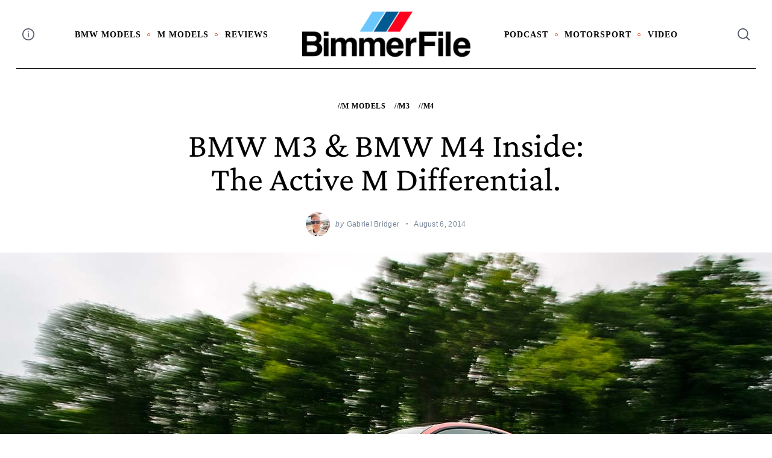

--- FILE ---
content_type: text/html; charset=UTF-8
request_url: https://www.bimmerfile.com/2014/08/06/bmw-m3-bmw-m4-inside-the-active-m-differential/
body_size: 27064
content:
 <!doctype html>
<html lang="en-US">
<head>
    <meta charset="UTF-8">
    <meta name="viewport" content="width=device-width, minimum-scale=1">
    <meta name="theme-color" content="#000000">
    <link rel="profile" href="https://gmpg.org/xfn/11">
    <meta name='robots' content='index, follow, max-image-preview:large, max-snippet:-1, max-video-preview:-1' />
	<style>img:is([sizes="auto" i], [sizes^="auto," i]) { contain-intrinsic-size: 3000px 1500px }</style>
	
	<!-- This site is optimized with the Yoast SEO plugin v25.2 - https://yoast.com/wordpress/plugins/seo/ -->
	<title>BMW M3 &amp; BMW M4 Inside: The Active M differential. - BimmerFile</title>
	<link rel="canonical" href="https://www.bimmerfile.com/2014/08/06/bmw-m3-bmw-m4-inside-the-active-m-differential/" />
	<meta property="og:locale" content="en_US" />
	<meta property="og:type" content="article" />
	<meta property="og:title" content="BMW M3 &amp; BMW M4 Inside: The Active M differential. - BimmerFile" />
	<meta property="og:description" content="The following is another one of BMW M&#8217;s inside looks at the new M3 and M4. In this interview we hear from M engineer..." />
	<meta property="og:url" content="https://www.bimmerfile.com/2014/08/06/bmw-m3-bmw-m4-inside-the-active-m-differential/" />
	<meta property="og:site_name" content="BimmerFile" />
	<meta property="article:published_time" content="2014-08-06T04:07:59+00:00" />
	<meta property="article:modified_time" content="2014-08-06T22:11:19+00:00" />
	<meta property="og:image" content="https://www.bimmerfile.com/wp-content/uploads/2014/06/M3_M4_Road_America_1319.jpg" />
	<meta property="og:image:width" content="1280" />
	<meta property="og:image:height" content="853" />
	<meta property="og:image:type" content="image/jpeg" />
	<meta name="author" content="Gabriel Bridger" />
	<meta name="twitter:label1" content="Written by" />
	<meta name="twitter:data1" content="Gabriel Bridger" />
	<meta name="twitter:label2" content="Est. reading time" />
	<meta name="twitter:data2" content="6 minutes" />
	<script type="application/ld+json" class="yoast-schema-graph">{"@context":"https://schema.org","@graph":[{"@type":"Article","@id":"https://www.bimmerfile.com/2014/08/06/bmw-m3-bmw-m4-inside-the-active-m-differential/#article","isPartOf":{"@id":"https://www.bimmerfile.com/2014/08/06/bmw-m3-bmw-m4-inside-the-active-m-differential/"},"author":{"name":"Gabriel Bridger","@id":"https://www.bimmerfile.com/#/schema/person/647f7eb15569c5ebdc5132f525ff39d5"},"headline":"BMW M3 &#038; BMW M4 Inside: The Active M differential.","datePublished":"2014-08-06T04:07:59+00:00","dateModified":"2014-08-06T22:11:19+00:00","mainEntityOfPage":{"@id":"https://www.bimmerfile.com/2014/08/06/bmw-m3-bmw-m4-inside-the-active-m-differential/"},"wordCount":1295,"commentCount":0,"publisher":{"@id":"https://www.bimmerfile.com/#organization"},"image":{"@id":"https://www.bimmerfile.com/2014/08/06/bmw-m3-bmw-m4-inside-the-active-m-differential/#primaryimage"},"thumbnailUrl":"https://s3.amazonaws.com/s3.bimmerfile.com/wp-content/uploads/2014/06/M3_M4_Road_America_1319.jpg","keywords":["bmw active differential","M differential"],"articleSection":["//M Models","//M3","//M4"],"inLanguage":"en-US","potentialAction":[{"@type":"CommentAction","name":"Comment","target":["https://www.bimmerfile.com/2014/08/06/bmw-m3-bmw-m4-inside-the-active-m-differential/#respond"]}]},{"@type":"WebPage","@id":"https://www.bimmerfile.com/2014/08/06/bmw-m3-bmw-m4-inside-the-active-m-differential/","url":"https://www.bimmerfile.com/2014/08/06/bmw-m3-bmw-m4-inside-the-active-m-differential/","name":"BMW M3 & BMW M4 Inside: The Active M differential. - BimmerFile","isPartOf":{"@id":"https://www.bimmerfile.com/#website"},"primaryImageOfPage":{"@id":"https://www.bimmerfile.com/2014/08/06/bmw-m3-bmw-m4-inside-the-active-m-differential/#primaryimage"},"image":{"@id":"https://www.bimmerfile.com/2014/08/06/bmw-m3-bmw-m4-inside-the-active-m-differential/#primaryimage"},"thumbnailUrl":"https://s3.amazonaws.com/s3.bimmerfile.com/wp-content/uploads/2014/06/M3_M4_Road_America_1319.jpg","datePublished":"2014-08-06T04:07:59+00:00","dateModified":"2014-08-06T22:11:19+00:00","breadcrumb":{"@id":"https://www.bimmerfile.com/2014/08/06/bmw-m3-bmw-m4-inside-the-active-m-differential/#breadcrumb"},"inLanguage":"en-US","potentialAction":[{"@type":"ReadAction","target":["https://www.bimmerfile.com/2014/08/06/bmw-m3-bmw-m4-inside-the-active-m-differential/"]}]},{"@type":"ImageObject","inLanguage":"en-US","@id":"https://www.bimmerfile.com/2014/08/06/bmw-m3-bmw-m4-inside-the-active-m-differential/#primaryimage","url":"https://s3.amazonaws.com/s3.bimmerfile.com/wp-content/uploads/2014/06/M3_M4_Road_America_1319.jpg","contentUrl":"https://s3.amazonaws.com/s3.bimmerfile.com/wp-content/uploads/2014/06/M3_M4_Road_America_1319.jpg","width":1280,"height":853},{"@type":"BreadcrumbList","@id":"https://www.bimmerfile.com/2014/08/06/bmw-m3-bmw-m4-inside-the-active-m-differential/#breadcrumb","itemListElement":[{"@type":"ListItem","position":1,"name":"Home","item":"https://www.bimmerfile.com/"},{"@type":"ListItem","position":2,"name":"BMW M3 &#038; BMW M4 Inside: The Active M differential."}]},{"@type":"WebSite","@id":"https://www.bimmerfile.com/#website","url":"https://www.bimmerfile.com/","name":"BimmerFile","description":"BMW News, Reviews &amp; Opinions that Matter","publisher":{"@id":"https://www.bimmerfile.com/#organization"},"potentialAction":[{"@type":"SearchAction","target":{"@type":"EntryPoint","urlTemplate":"https://www.bimmerfile.com/?s={search_term_string}"},"query-input":{"@type":"PropertyValueSpecification","valueRequired":true,"valueName":"search_term_string"}}],"inLanguage":"en-US"},{"@type":"Organization","@id":"https://www.bimmerfile.com/#organization","name":"BimmerFile","url":"https://www.bimmerfile.com/","logo":{"@type":"ImageObject","inLanguage":"en-US","@id":"https://www.bimmerfile.com/#/schema/logo/image/","url":"https://www.bimmerfile.com/wp-content/uploads/2024/11/cropped-BF_logo_24_color.png","contentUrl":"https://www.bimmerfile.com/wp-content/uploads/2024/11/cropped-BF_logo_24_color.png","width":1200,"height":320,"caption":"BimmerFile"},"image":{"@id":"https://www.bimmerfile.com/#/schema/logo/image/"}},{"@type":"Person","@id":"https://www.bimmerfile.com/#/schema/person/647f7eb15569c5ebdc5132f525ff39d5","name":"Gabriel Bridger","image":{"@type":"ImageObject","inLanguage":"en-US","@id":"https://www.bimmerfile.com/#/schema/person/image/","url":"https://secure.gravatar.com/avatar/c20965acaa75485be1e0b47d0a3ec10932382625cf93bf7e23a6546f64ad33ef?s=96&d=mm&r=g","contentUrl":"https://secure.gravatar.com/avatar/c20965acaa75485be1e0b47d0a3ec10932382625cf93bf7e23a6546f64ad33ef?s=96&d=mm&r=g","caption":"Gabriel Bridger"},"url":"https://www.bimmerfile.com/author/gabe/"}]}</script>
	<!-- / Yoast SEO plugin. -->


<link rel='dns-prefetch' href='//www.googletagmanager.com' />
<link rel='dns-prefetch' href='//pagead2.googlesyndication.com' />
<link rel="alternate" type="application/rss+xml" title="BimmerFile &raquo; Feed" href="https://www.bimmerfile.com/feed/" />
<link rel="alternate" type="application/rss+xml" title="BimmerFile &raquo; Comments Feed" href="https://www.bimmerfile.com/comments/feed/" />
<link rel="alternate" type="application/rss+xml" title="BimmerFile &raquo; BMW M3 &#038; BMW M4 Inside: The Active M differential. Comments Feed" href="https://www.bimmerfile.com/2014/08/06/bmw-m3-bmw-m4-inside-the-active-m-differential/feed/" />
<script type="text/javascript">
/* <![CDATA[ */
window._wpemojiSettings = {"baseUrl":"https:\/\/s.w.org\/images\/core\/emoji\/16.0.1\/72x72\/","ext":".png","svgUrl":"https:\/\/s.w.org\/images\/core\/emoji\/16.0.1\/svg\/","svgExt":".svg","source":{"concatemoji":"https:\/\/www.bimmerfile.com\/wp-includes\/js\/wp-emoji-release.min.js?ver=6.8.3"}};
/*! This file is auto-generated */
!function(s,n){var o,i,e;function c(e){try{var t={supportTests:e,timestamp:(new Date).valueOf()};sessionStorage.setItem(o,JSON.stringify(t))}catch(e){}}function p(e,t,n){e.clearRect(0,0,e.canvas.width,e.canvas.height),e.fillText(t,0,0);var t=new Uint32Array(e.getImageData(0,0,e.canvas.width,e.canvas.height).data),a=(e.clearRect(0,0,e.canvas.width,e.canvas.height),e.fillText(n,0,0),new Uint32Array(e.getImageData(0,0,e.canvas.width,e.canvas.height).data));return t.every(function(e,t){return e===a[t]})}function u(e,t){e.clearRect(0,0,e.canvas.width,e.canvas.height),e.fillText(t,0,0);for(var n=e.getImageData(16,16,1,1),a=0;a<n.data.length;a++)if(0!==n.data[a])return!1;return!0}function f(e,t,n,a){switch(t){case"flag":return n(e,"\ud83c\udff3\ufe0f\u200d\u26a7\ufe0f","\ud83c\udff3\ufe0f\u200b\u26a7\ufe0f")?!1:!n(e,"\ud83c\udde8\ud83c\uddf6","\ud83c\udde8\u200b\ud83c\uddf6")&&!n(e,"\ud83c\udff4\udb40\udc67\udb40\udc62\udb40\udc65\udb40\udc6e\udb40\udc67\udb40\udc7f","\ud83c\udff4\u200b\udb40\udc67\u200b\udb40\udc62\u200b\udb40\udc65\u200b\udb40\udc6e\u200b\udb40\udc67\u200b\udb40\udc7f");case"emoji":return!a(e,"\ud83e\udedf")}return!1}function g(e,t,n,a){var r="undefined"!=typeof WorkerGlobalScope&&self instanceof WorkerGlobalScope?new OffscreenCanvas(300,150):s.createElement("canvas"),o=r.getContext("2d",{willReadFrequently:!0}),i=(o.textBaseline="top",o.font="600 32px Arial",{});return e.forEach(function(e){i[e]=t(o,e,n,a)}),i}function t(e){var t=s.createElement("script");t.src=e,t.defer=!0,s.head.appendChild(t)}"undefined"!=typeof Promise&&(o="wpEmojiSettingsSupports",i=["flag","emoji"],n.supports={everything:!0,everythingExceptFlag:!0},e=new Promise(function(e){s.addEventListener("DOMContentLoaded",e,{once:!0})}),new Promise(function(t){var n=function(){try{var e=JSON.parse(sessionStorage.getItem(o));if("object"==typeof e&&"number"==typeof e.timestamp&&(new Date).valueOf()<e.timestamp+604800&&"object"==typeof e.supportTests)return e.supportTests}catch(e){}return null}();if(!n){if("undefined"!=typeof Worker&&"undefined"!=typeof OffscreenCanvas&&"undefined"!=typeof URL&&URL.createObjectURL&&"undefined"!=typeof Blob)try{var e="postMessage("+g.toString()+"("+[JSON.stringify(i),f.toString(),p.toString(),u.toString()].join(",")+"));",a=new Blob([e],{type:"text/javascript"}),r=new Worker(URL.createObjectURL(a),{name:"wpTestEmojiSupports"});return void(r.onmessage=function(e){c(n=e.data),r.terminate(),t(n)})}catch(e){}c(n=g(i,f,p,u))}t(n)}).then(function(e){for(var t in e)n.supports[t]=e[t],n.supports.everything=n.supports.everything&&n.supports[t],"flag"!==t&&(n.supports.everythingExceptFlag=n.supports.everythingExceptFlag&&n.supports[t]);n.supports.everythingExceptFlag=n.supports.everythingExceptFlag&&!n.supports.flag,n.DOMReady=!1,n.readyCallback=function(){n.DOMReady=!0}}).then(function(){return e}).then(function(){var e;n.supports.everything||(n.readyCallback(),(e=n.source||{}).concatemoji?t(e.concatemoji):e.wpemoji&&e.twemoji&&(t(e.twemoji),t(e.wpemoji)))}))}((window,document),window._wpemojiSettings);
/* ]]> */
</script>
<style id='wp-emoji-styles-inline-css' type='text/css'>

	img.wp-smiley, img.emoji {
		display: inline !important;
		border: none !important;
		box-shadow: none !important;
		height: 1em !important;
		width: 1em !important;
		margin: 0 0.07em !important;
		vertical-align: -0.1em !important;
		background: none !important;
		padding: 0 !important;
	}
</style>
<link rel='stylesheet' id='wp-block-library-css' href='https://www.bimmerfile.com/wp-includes/css/dist/block-library/style.min.css?ver=6.8.3' type='text/css' media='all' />
<style id='classic-theme-styles-inline-css' type='text/css'>
/*! This file is auto-generated */
.wp-block-button__link{color:#fff;background-color:#32373c;border-radius:9999px;box-shadow:none;text-decoration:none;padding:calc(.667em + 2px) calc(1.333em + 2px);font-size:1.125em}.wp-block-file__button{background:#32373c;color:#fff;text-decoration:none}
</style>
<style id='global-styles-inline-css' type='text/css'>
:root{--wp--preset--aspect-ratio--square: 1;--wp--preset--aspect-ratio--4-3: 4/3;--wp--preset--aspect-ratio--3-4: 3/4;--wp--preset--aspect-ratio--3-2: 3/2;--wp--preset--aspect-ratio--2-3: 2/3;--wp--preset--aspect-ratio--16-9: 16/9;--wp--preset--aspect-ratio--9-16: 9/16;--wp--preset--color--black: #000000;--wp--preset--color--cyan-bluish-gray: #abb8c3;--wp--preset--color--white: #ffffff;--wp--preset--color--pale-pink: #f78da7;--wp--preset--color--vivid-red: #cf2e2e;--wp--preset--color--luminous-vivid-orange: #ff6900;--wp--preset--color--luminous-vivid-amber: #fcb900;--wp--preset--color--light-green-cyan: #7bdcb5;--wp--preset--color--vivid-green-cyan: #00d084;--wp--preset--color--pale-cyan-blue: #8ed1fc;--wp--preset--color--vivid-cyan-blue: #0693e3;--wp--preset--color--vivid-purple: #9b51e0;--wp--preset--gradient--vivid-cyan-blue-to-vivid-purple: linear-gradient(135deg,rgba(6,147,227,1) 0%,rgb(155,81,224) 100%);--wp--preset--gradient--light-green-cyan-to-vivid-green-cyan: linear-gradient(135deg,rgb(122,220,180) 0%,rgb(0,208,130) 100%);--wp--preset--gradient--luminous-vivid-amber-to-luminous-vivid-orange: linear-gradient(135deg,rgba(252,185,0,1) 0%,rgba(255,105,0,1) 100%);--wp--preset--gradient--luminous-vivid-orange-to-vivid-red: linear-gradient(135deg,rgba(255,105,0,1) 0%,rgb(207,46,46) 100%);--wp--preset--gradient--very-light-gray-to-cyan-bluish-gray: linear-gradient(135deg,rgb(238,238,238) 0%,rgb(169,184,195) 100%);--wp--preset--gradient--cool-to-warm-spectrum: linear-gradient(135deg,rgb(74,234,220) 0%,rgb(151,120,209) 20%,rgb(207,42,186) 40%,rgb(238,44,130) 60%,rgb(251,105,98) 80%,rgb(254,248,76) 100%);--wp--preset--gradient--blush-light-purple: linear-gradient(135deg,rgb(255,206,236) 0%,rgb(152,150,240) 100%);--wp--preset--gradient--blush-bordeaux: linear-gradient(135deg,rgb(254,205,165) 0%,rgb(254,45,45) 50%,rgb(107,0,62) 100%);--wp--preset--gradient--luminous-dusk: linear-gradient(135deg,rgb(255,203,112) 0%,rgb(199,81,192) 50%,rgb(65,88,208) 100%);--wp--preset--gradient--pale-ocean: linear-gradient(135deg,rgb(255,245,203) 0%,rgb(182,227,212) 50%,rgb(51,167,181) 100%);--wp--preset--gradient--electric-grass: linear-gradient(135deg,rgb(202,248,128) 0%,rgb(113,206,126) 100%);--wp--preset--gradient--midnight: linear-gradient(135deg,rgb(2,3,129) 0%,rgb(40,116,252) 100%);--wp--preset--font-size--small: 13px;--wp--preset--font-size--medium: 20px;--wp--preset--font-size--large: 36px;--wp--preset--font-size--x-large: 42px;--wp--preset--spacing--20: 0.44rem;--wp--preset--spacing--30: 0.67rem;--wp--preset--spacing--40: 1rem;--wp--preset--spacing--50: 1.5rem;--wp--preset--spacing--60: 2.25rem;--wp--preset--spacing--70: 3.38rem;--wp--preset--spacing--80: 5.06rem;--wp--preset--shadow--natural: 6px 6px 9px rgba(0, 0, 0, 0.2);--wp--preset--shadow--deep: 12px 12px 50px rgba(0, 0, 0, 0.4);--wp--preset--shadow--sharp: 6px 6px 0px rgba(0, 0, 0, 0.2);--wp--preset--shadow--outlined: 6px 6px 0px -3px rgba(255, 255, 255, 1), 6px 6px rgba(0, 0, 0, 1);--wp--preset--shadow--crisp: 6px 6px 0px rgba(0, 0, 0, 1);}:where(.is-layout-flex){gap: 0.5em;}:where(.is-layout-grid){gap: 0.5em;}body .is-layout-flex{display: flex;}.is-layout-flex{flex-wrap: wrap;align-items: center;}.is-layout-flex > :is(*, div){margin: 0;}body .is-layout-grid{display: grid;}.is-layout-grid > :is(*, div){margin: 0;}:where(.wp-block-columns.is-layout-flex){gap: 2em;}:where(.wp-block-columns.is-layout-grid){gap: 2em;}:where(.wp-block-post-template.is-layout-flex){gap: 1.25em;}:where(.wp-block-post-template.is-layout-grid){gap: 1.25em;}.has-black-color{color: var(--wp--preset--color--black) !important;}.has-cyan-bluish-gray-color{color: var(--wp--preset--color--cyan-bluish-gray) !important;}.has-white-color{color: var(--wp--preset--color--white) !important;}.has-pale-pink-color{color: var(--wp--preset--color--pale-pink) !important;}.has-vivid-red-color{color: var(--wp--preset--color--vivid-red) !important;}.has-luminous-vivid-orange-color{color: var(--wp--preset--color--luminous-vivid-orange) !important;}.has-luminous-vivid-amber-color{color: var(--wp--preset--color--luminous-vivid-amber) !important;}.has-light-green-cyan-color{color: var(--wp--preset--color--light-green-cyan) !important;}.has-vivid-green-cyan-color{color: var(--wp--preset--color--vivid-green-cyan) !important;}.has-pale-cyan-blue-color{color: var(--wp--preset--color--pale-cyan-blue) !important;}.has-vivid-cyan-blue-color{color: var(--wp--preset--color--vivid-cyan-blue) !important;}.has-vivid-purple-color{color: var(--wp--preset--color--vivid-purple) !important;}.has-black-background-color{background-color: var(--wp--preset--color--black) !important;}.has-cyan-bluish-gray-background-color{background-color: var(--wp--preset--color--cyan-bluish-gray) !important;}.has-white-background-color{background-color: var(--wp--preset--color--white) !important;}.has-pale-pink-background-color{background-color: var(--wp--preset--color--pale-pink) !important;}.has-vivid-red-background-color{background-color: var(--wp--preset--color--vivid-red) !important;}.has-luminous-vivid-orange-background-color{background-color: var(--wp--preset--color--luminous-vivid-orange) !important;}.has-luminous-vivid-amber-background-color{background-color: var(--wp--preset--color--luminous-vivid-amber) !important;}.has-light-green-cyan-background-color{background-color: var(--wp--preset--color--light-green-cyan) !important;}.has-vivid-green-cyan-background-color{background-color: var(--wp--preset--color--vivid-green-cyan) !important;}.has-pale-cyan-blue-background-color{background-color: var(--wp--preset--color--pale-cyan-blue) !important;}.has-vivid-cyan-blue-background-color{background-color: var(--wp--preset--color--vivid-cyan-blue) !important;}.has-vivid-purple-background-color{background-color: var(--wp--preset--color--vivid-purple) !important;}.has-black-border-color{border-color: var(--wp--preset--color--black) !important;}.has-cyan-bluish-gray-border-color{border-color: var(--wp--preset--color--cyan-bluish-gray) !important;}.has-white-border-color{border-color: var(--wp--preset--color--white) !important;}.has-pale-pink-border-color{border-color: var(--wp--preset--color--pale-pink) !important;}.has-vivid-red-border-color{border-color: var(--wp--preset--color--vivid-red) !important;}.has-luminous-vivid-orange-border-color{border-color: var(--wp--preset--color--luminous-vivid-orange) !important;}.has-luminous-vivid-amber-border-color{border-color: var(--wp--preset--color--luminous-vivid-amber) !important;}.has-light-green-cyan-border-color{border-color: var(--wp--preset--color--light-green-cyan) !important;}.has-vivid-green-cyan-border-color{border-color: var(--wp--preset--color--vivid-green-cyan) !important;}.has-pale-cyan-blue-border-color{border-color: var(--wp--preset--color--pale-cyan-blue) !important;}.has-vivid-cyan-blue-border-color{border-color: var(--wp--preset--color--vivid-cyan-blue) !important;}.has-vivid-purple-border-color{border-color: var(--wp--preset--color--vivid-purple) !important;}.has-vivid-cyan-blue-to-vivid-purple-gradient-background{background: var(--wp--preset--gradient--vivid-cyan-blue-to-vivid-purple) !important;}.has-light-green-cyan-to-vivid-green-cyan-gradient-background{background: var(--wp--preset--gradient--light-green-cyan-to-vivid-green-cyan) !important;}.has-luminous-vivid-amber-to-luminous-vivid-orange-gradient-background{background: var(--wp--preset--gradient--luminous-vivid-amber-to-luminous-vivid-orange) !important;}.has-luminous-vivid-orange-to-vivid-red-gradient-background{background: var(--wp--preset--gradient--luminous-vivid-orange-to-vivid-red) !important;}.has-very-light-gray-to-cyan-bluish-gray-gradient-background{background: var(--wp--preset--gradient--very-light-gray-to-cyan-bluish-gray) !important;}.has-cool-to-warm-spectrum-gradient-background{background: var(--wp--preset--gradient--cool-to-warm-spectrum) !important;}.has-blush-light-purple-gradient-background{background: var(--wp--preset--gradient--blush-light-purple) !important;}.has-blush-bordeaux-gradient-background{background: var(--wp--preset--gradient--blush-bordeaux) !important;}.has-luminous-dusk-gradient-background{background: var(--wp--preset--gradient--luminous-dusk) !important;}.has-pale-ocean-gradient-background{background: var(--wp--preset--gradient--pale-ocean) !important;}.has-electric-grass-gradient-background{background: var(--wp--preset--gradient--electric-grass) !important;}.has-midnight-gradient-background{background: var(--wp--preset--gradient--midnight) !important;}.has-small-font-size{font-size: var(--wp--preset--font-size--small) !important;}.has-medium-font-size{font-size: var(--wp--preset--font-size--medium) !important;}.has-large-font-size{font-size: var(--wp--preset--font-size--large) !important;}.has-x-large-font-size{font-size: var(--wp--preset--font-size--x-large) !important;}
:where(.wp-block-post-template.is-layout-flex){gap: 1.25em;}:where(.wp-block-post-template.is-layout-grid){gap: 1.25em;}
:where(.wp-block-columns.is-layout-flex){gap: 2em;}:where(.wp-block-columns.is-layout-grid){gap: 2em;}
:root :where(.wp-block-pullquote){font-size: 1.5em;line-height: 1.6;}
</style>
<link rel='stylesheet' id='sc-frontend-style-css' href='https://www.bimmerfile.com/wp-content/plugins/shortcodes-indep/css/frontend-style.css?ver=6.8.3' type='text/css' media='all' />
<link rel='stylesheet' id='neomag-parent-style-css' href='https://www.bimmerfile.com/wp-content/themes/neomag/style.css?ver=6.8.3' type='text/css' media='all' />
<link rel='stylesheet' id='neomag-style-css' href='https://www.bimmerfile.com/wp-content/themes/neomag-child/style.css?ver=1.0' type='text/css' media='all' />
<style id='neomag-style-inline-css' type='text/css'>
:root { --content-width: 798px }
.category-e10 .by-category--color{color: #d63a0a;} .category-e10 .new-date:after{background-color: #d63a0a;} .category-e10 .post-frame:after{box-shadow: inset 0 0 0 1px #d63a0a;} .category-e10 .entry-title a.hover-line:hover {box-shadow: inset 0 -7px 0 rgba(214,58,10,.2);}
.category- .by-category--color{color: #006e84;} .category- .new-date:after{background-color: #006e84;} .category- .post-frame:after{box-shadow: inset 0 0 0 1px #006e84;} .category- .entry-title a.hover-line:hover {box-shadow: inset 0 -7px 0 rgba(0,110,132,.2);}
.category-e31 .by-category--color{color: #ce7800;} .category-e31 .new-date:after{background-color: #ce7800;} .category-e31 .post-frame:after{box-shadow: inset 0 0 0 1px #ce7800;} .category-e31 .entry-title a.hover-line:hover {box-shadow: inset 0 -7px 0 rgba(206,120,0,.2);}
.category-e52 .by-category--color{color: #7c00b2;} .category-e52 .new-date:after{background-color: #7c00b2;} .category-e52 .post-frame:after{box-shadow: inset 0 0 0 1px #7c00b2;} .category-e52 .entry-title a.hover-line:hover {box-shadow: inset 0 -7px 0 rgba(124,0,178,.2);}
.category-e53 .by-category--color{color: #4ead00;} .category-e53 .new-date:after{background-color: #4ead00;} .category-e53 .post-frame:after{box-shadow: inset 0 0 0 1px #4ead00;} .category-e53 .entry-title a.hover-line:hover {box-shadow: inset 0 -7px 0 rgba(78,173,0,.2);}
.category-e37-z3-coupe .by-category--color{color: #28b4ff;} .category-e37-z3-coupe .new-date:after{background-color: #28b4ff;} .category-e37-z3-coupe .post-frame:after{box-shadow: inset 0 0 0 1px #28b4ff;} .category-e37-z3-coupe .entry-title a.hover-line:hover {box-shadow: inset 0 -7px 0 rgba(40,180,255,.2);}
.category-e9 .by-category--color{color: #ae00c9;} .category-e9 .new-date:after{background-color: #ae00c9;} .category-e9 .post-frame:after{box-shadow: inset 0 0 0 1px #ae00c9;} .category-e9 .entry-title a.hover-line:hover {box-shadow: inset 0 -7px 0 rgba(174,0,201,.2);}
</style>
<style id='akismet-widget-style-inline-css' type='text/css'>

			.a-stats {
				--akismet-color-mid-green: #357b49;
				--akismet-color-white: #fff;
				--akismet-color-light-grey: #f6f7f7;

				max-width: 350px;
				width: auto;
			}

			.a-stats * {
				all: unset;
				box-sizing: border-box;
			}

			.a-stats strong {
				font-weight: 600;
			}

			.a-stats a.a-stats__link,
			.a-stats a.a-stats__link:visited,
			.a-stats a.a-stats__link:active {
				background: var(--akismet-color-mid-green);
				border: none;
				box-shadow: none;
				border-radius: 8px;
				color: var(--akismet-color-white);
				cursor: pointer;
				display: block;
				font-family: -apple-system, BlinkMacSystemFont, 'Segoe UI', 'Roboto', 'Oxygen-Sans', 'Ubuntu', 'Cantarell', 'Helvetica Neue', sans-serif;
				font-weight: 500;
				padding: 12px;
				text-align: center;
				text-decoration: none;
				transition: all 0.2s ease;
			}

			/* Extra specificity to deal with TwentyTwentyOne focus style */
			.widget .a-stats a.a-stats__link:focus {
				background: var(--akismet-color-mid-green);
				color: var(--akismet-color-white);
				text-decoration: none;
			}

			.a-stats a.a-stats__link:hover {
				filter: brightness(110%);
				box-shadow: 0 4px 12px rgba(0, 0, 0, 0.06), 0 0 2px rgba(0, 0, 0, 0.16);
			}

			.a-stats .count {
				color: var(--akismet-color-white);
				display: block;
				font-size: 1.5em;
				line-height: 1.4;
				padding: 0 13px;
				white-space: nowrap;
			}
		
</style>
<link rel='stylesheet' id='neomag-addons-style-css' href='https://www.bimmerfile.com/wp-content/plugins/neomag-addons/css/neomag-addons-style.css?ver=6.8.3' type='text/css' media='all' />
<script type="text/javascript" src="https://www.bimmerfile.com/wp-includes/js/jquery/jquery.min.js?ver=3.7.1" id="jquery-core-js"></script>
<script type="text/javascript" src="https://www.bimmerfile.com/wp-includes/js/jquery/jquery-migrate.min.js?ver=3.4.1" id="jquery-migrate-js"></script>

<!-- Google tag (gtag.js) snippet added by Site Kit -->

<!-- Google Analytics snippet added by Site Kit -->
<script type="text/javascript" src="https://www.googletagmanager.com/gtag/js?id=G-H72VPP0ZWZ" id="google_gtagjs-js" async></script>
<script type="text/javascript" id="google_gtagjs-js-after">
/* <![CDATA[ */
window.dataLayer = window.dataLayer || [];function gtag(){dataLayer.push(arguments);}
gtag("set","linker",{"domains":["www.bimmerfile.com"]});
gtag("js", new Date());
gtag("set", "developer_id.dZTNiMT", true);
gtag("config", "G-H72VPP0ZWZ");
/* ]]> */
</script>

<!-- End Google tag (gtag.js) snippet added by Site Kit -->
<link rel="https://api.w.org/" href="https://www.bimmerfile.com/wp-json/" /><link rel="alternate" title="JSON" type="application/json" href="https://www.bimmerfile.com/wp-json/wp/v2/posts/38070" /><link rel="EditURI" type="application/rsd+xml" title="RSD" href="https://www.bimmerfile.com/xmlrpc.php?rsd" />
<meta name="generator" content="WordPress 6.8.3" />
<link rel='shortlink' href='https://www.bimmerfile.com/?p=38070' />
<link rel="alternate" title="oEmbed (JSON)" type="application/json+oembed" href="https://www.bimmerfile.com/wp-json/oembed/1.0/embed?url=https%3A%2F%2Fwww.bimmerfile.com%2F2014%2F08%2F06%2Fbmw-m3-bmw-m4-inside-the-active-m-differential%2F" />
<link rel="alternate" title="oEmbed (XML)" type="text/xml+oembed" href="https://www.bimmerfile.com/wp-json/oembed/1.0/embed?url=https%3A%2F%2Fwww.bimmerfile.com%2F2014%2F08%2F06%2Fbmw-m3-bmw-m4-inside-the-active-m-differential%2F&#038;format=xml" />
<meta name="generator" content="Site Kit by Google 1.154.0" />
<!-- Google AdSense meta tags added by Site Kit -->
<meta name="google-adsense-platform-account" content="ca-host-pub-2644536267352236">
<meta name="google-adsense-platform-domain" content="sitekit.withgoogle.com">
<!-- End Google AdSense meta tags added by Site Kit -->

<!-- Google AdSense snippet added by Site Kit -->
<script type="text/javascript" async="async" src="https://pagead2.googlesyndication.com/pagead/js/adsbygoogle.js?client=ca-pub-3393263113611972&amp;host=ca-host-pub-2644536267352236" crossorigin="anonymous"></script>

<!-- End Google AdSense snippet added by Site Kit -->
		<style type="text/css" id="wp-custom-css">
			.featured-thumbnail { display: none; }		</style>
		<style id="kirki-inline-styles">.has-custom-logo{max-width:283px;}.site-branding .text-logo{font-size:48px;text-transform:uppercase;}.h1,.h2,.h3,.h4,.h5,.h6,.main-font,h1,h2,h3,h4,h5,h6{font-family:Crimson Pro;font-weight:400;text-transform:capitalize;}:root{--headings-font-family:Crimson Pro;--body-font-family:Helvetica Neue;--site-background:#ffffff;--site-color:#000000;--site-separators-color:#ededed;--category-color:#000000;--mouse-hover-color:#ee3a39;--content-link:#0f4ffa;}body{font-family:Helvetica Neue;font-weight:400;}.section-title{color:#000000;}.entry-title{color:#000000;}.entry-summary{color:#535f69;}.entry-meta, .byline, .post-date, .tags-list a{color:#778599;}[type=text], [type=search], [type=url], [type=number], [type=email], textarea{color:#000000;border-color:#dddddd;}.search-form .search-submit{color:#dddddd;}[type=button]:not(.slick-arrow), [type=reset], [type=submit], button, [type=button]:focus, [type=button]:hover, [type=reset]:focus, [type=reset]:hover, [type=submit]:focus, [type=submit]:hover, button:focus, button:hover, .button{background-color:#000000;}[type=button]:not(.slick-arrow), [type=reset], [type=submit], button, [type=button]:focus, [type=button]:hover, [type=reset]:focus, [type=reset]:hover, [type=submit]:focus, [type=submit]:hover, button:focus, button:hover, .button:hover{color:#ffffff;}.text-logo{color:#000000;}.site-header{color:#505668;background-color:#ffffff;}.site-header .menu-layout--bullets > li:hover > a{color:#2f313f;}.site-header [class*=hor-sep-]:after, .site-header [class*=hor-sep-]:before{background-color:#000000;}.header--container .main-navigation{color:#000000;}.header--container .main-navigation li:hover > a{color:#697482;}.header--container .main-navigation .menu-layout--bullets>li:after{border-color:#ea3e00;}.header--container .main-navigation .menu-layout--grid>li:after{background-color:#ea3e00;}.offcanvas--modal:after{background-color:rgba(10,10,10,0.96);}.offcanvas--modal, .offcanvas--modal .search-field{color:#ffffff;}.home-block--carousel-bottom .section-style{background-color:#ffffff;}.home-block--carousel-bottom .carousel--post-counter{background-color:#2edda6;-webkit-box-shadow:0 0 0 4px #ffffff;-moz-box-shadow:0 0 0 4px #ffffff;box-shadow:0 0 0 4px #ffffff;}.home-block--carousel-bottom .section-style .section-header, .home-block--carousel-bottom .section-style .section-title{color:#000000;}.home-block--carousel-bottom .carousel--post-counter:before{color:#ffffff;}.home-block--carousel-bottom .by-category--color, .home-block--carousel-bottom .entry-title, .home-block--carousel-bottom .byline, .home-block--carousel-bottom .views-count{color:#000000;}.home-block--carousel-bottom .entry-title a.hover-line:hover{-webkit-box-shadow:inset 0 -7px 0 #fff100;-moz-box-shadow:inset 0 -7px 0 #fff100;box-shadow:inset 0 -7px 0 #fff100;}.home-block--carousel-bottom .entry-title a.hover-color:hover{color:#fff100;}.back-top{color:#ffffff;background-color:#000000;}.infinite-scroll-loader{color:#000000;}.author-profile{border-color:#a4adb6;}.site-footer{color:#ffffff;}.site-footer a{color:#e5e5e5;}.site-footer a:hover, .site-footer .menu-layout--bullets li:hover a{color:#000000;}.site-footer, .site-footer .site-info{background-color:#0a0a0a;}.site-footer [class*=hor-sep-]:after, .site-footer [class*=hor-sep-]:before, .site-footer .sep-b-post>.column+.column:before, .site-footer .sep-b-post>.post+.post:before, .site-footer .sep-b-post>.widget+.widget:before, .site-footer .strikethrough-title:after, .site-footer .strikethrough-title:before, .site-footer .widget_archive li:not(:last-child):after, .site-footer .widget_categories li:not(:last-child):after, .site-footer .widget_meta li:not(:last-child):after, .site-footer .widget_nav_menu li:not(:last-child):after, .site-footer .widget_pages li:not(:last-child):after, .site-footer .widget_product_categories li:not(:last-child):after, .site-footer .widget_recent_comments li:not(:last-child):after, .site-footer .widget_recent_entries li:not(:last-child):after{background-color:#1c1c1c;}.site-footer .site-info, .site-footer .site-info a{color:#ffffff;}.site-footer .site-info{background-color:#000000;}@media (min-width: 64.0625em){.header-row{padding-top:1.5vw;padding-bottom:1.5vw;}#main-navigation, #offcanvas-main-navigation{font-size:1.2rem;}.offcanvas-navigation{font-size:2rem;}.archive-header{padding-top:1.5vw;padding-bottom:1.5vw;}}/* vietnamese */
@font-face {
  font-family: 'Crimson Pro';
  font-style: normal;
  font-weight: 400;
  font-display: swap;
  src: url(https://www.bimmerfile.com/wp-content/fonts/crimson-pro/q5uUsoa5M_tv7IihmnkabC5XiXCAlXGks1WZzm1MMJs-ZNU.woff2) format('woff2');
  unicode-range: U+0102-0103, U+0110-0111, U+0128-0129, U+0168-0169, U+01A0-01A1, U+01AF-01B0, U+0300-0301, U+0303-0304, U+0308-0309, U+0323, U+0329, U+1EA0-1EF9, U+20AB;
}
/* latin-ext */
@font-face {
  font-family: 'Crimson Pro';
  font-style: normal;
  font-weight: 400;
  font-display: swap;
  src: url(https://www.bimmerfile.com/wp-content/fonts/crimson-pro/q5uUsoa5M_tv7IihmnkabC5XiXCAlXGks1WZzm1MMZs-ZNU.woff2) format('woff2');
  unicode-range: U+0100-02BA, U+02BD-02C5, U+02C7-02CC, U+02CE-02D7, U+02DD-02FF, U+0304, U+0308, U+0329, U+1D00-1DBF, U+1E00-1E9F, U+1EF2-1EFF, U+2020, U+20A0-20AB, U+20AD-20C0, U+2113, U+2C60-2C7F, U+A720-A7FF;
}
/* latin */
@font-face {
  font-family: 'Crimson Pro';
  font-style: normal;
  font-weight: 400;
  font-display: swap;
  src: url(https://www.bimmerfile.com/wp-content/fonts/crimson-pro/q5uUsoa5M_tv7IihmnkabC5XiXCAlXGks1WZzm1MP5s-.woff2) format('woff2');
  unicode-range: U+0000-00FF, U+0131, U+0152-0153, U+02BB-02BC, U+02C6, U+02DA, U+02DC, U+0304, U+0308, U+0329, U+2000-206F, U+20AC, U+2122, U+2191, U+2193, U+2212, U+2215, U+FEFF, U+FFFD;
}/* vietnamese */
@font-face {
  font-family: 'Crimson Pro';
  font-style: normal;
  font-weight: 400;
  font-display: swap;
  src: url(https://www.bimmerfile.com/wp-content/fonts/crimson-pro/q5uUsoa5M_tv7IihmnkabC5XiXCAlXGks1WZzm1MMJs-ZNU.woff2) format('woff2');
  unicode-range: U+0102-0103, U+0110-0111, U+0128-0129, U+0168-0169, U+01A0-01A1, U+01AF-01B0, U+0300-0301, U+0303-0304, U+0308-0309, U+0323, U+0329, U+1EA0-1EF9, U+20AB;
}
/* latin-ext */
@font-face {
  font-family: 'Crimson Pro';
  font-style: normal;
  font-weight: 400;
  font-display: swap;
  src: url(https://www.bimmerfile.com/wp-content/fonts/crimson-pro/q5uUsoa5M_tv7IihmnkabC5XiXCAlXGks1WZzm1MMZs-ZNU.woff2) format('woff2');
  unicode-range: U+0100-02BA, U+02BD-02C5, U+02C7-02CC, U+02CE-02D7, U+02DD-02FF, U+0304, U+0308, U+0329, U+1D00-1DBF, U+1E00-1E9F, U+1EF2-1EFF, U+2020, U+20A0-20AB, U+20AD-20C0, U+2113, U+2C60-2C7F, U+A720-A7FF;
}
/* latin */
@font-face {
  font-family: 'Crimson Pro';
  font-style: normal;
  font-weight: 400;
  font-display: swap;
  src: url(https://www.bimmerfile.com/wp-content/fonts/crimson-pro/q5uUsoa5M_tv7IihmnkabC5XiXCAlXGks1WZzm1MP5s-.woff2) format('woff2');
  unicode-range: U+0000-00FF, U+0131, U+0152-0153, U+02BB-02BC, U+02C6, U+02DA, U+02DC, U+0304, U+0308, U+0329, U+2000-206F, U+20AC, U+2122, U+2191, U+2193, U+2212, U+2215, U+FEFF, U+FFFD;
}/* vietnamese */
@font-face {
  font-family: 'Crimson Pro';
  font-style: normal;
  font-weight: 400;
  font-display: swap;
  src: url(https://www.bimmerfile.com/wp-content/fonts/crimson-pro/q5uUsoa5M_tv7IihmnkabC5XiXCAlXGks1WZzm1MMJs-ZNU.woff2) format('woff2');
  unicode-range: U+0102-0103, U+0110-0111, U+0128-0129, U+0168-0169, U+01A0-01A1, U+01AF-01B0, U+0300-0301, U+0303-0304, U+0308-0309, U+0323, U+0329, U+1EA0-1EF9, U+20AB;
}
/* latin-ext */
@font-face {
  font-family: 'Crimson Pro';
  font-style: normal;
  font-weight: 400;
  font-display: swap;
  src: url(https://www.bimmerfile.com/wp-content/fonts/crimson-pro/q5uUsoa5M_tv7IihmnkabC5XiXCAlXGks1WZzm1MMZs-ZNU.woff2) format('woff2');
  unicode-range: U+0100-02BA, U+02BD-02C5, U+02C7-02CC, U+02CE-02D7, U+02DD-02FF, U+0304, U+0308, U+0329, U+1D00-1DBF, U+1E00-1E9F, U+1EF2-1EFF, U+2020, U+20A0-20AB, U+20AD-20C0, U+2113, U+2C60-2C7F, U+A720-A7FF;
}
/* latin */
@font-face {
  font-family: 'Crimson Pro';
  font-style: normal;
  font-weight: 400;
  font-display: swap;
  src: url(https://www.bimmerfile.com/wp-content/fonts/crimson-pro/q5uUsoa5M_tv7IihmnkabC5XiXCAlXGks1WZzm1MP5s-.woff2) format('woff2');
  unicode-range: U+0000-00FF, U+0131, U+0152-0153, U+02BB-02BC, U+02C6, U+02DA, U+02DC, U+0304, U+0308, U+0329, U+2000-206F, U+20AC, U+2122, U+2191, U+2193, U+2212, U+2215, U+FEFF, U+FFFD;
}</style>    
<script data-ad-client="ca-pub-3393263113611972" async src="https://pagead2.googlesyndication.com/pagead/js/adsbygoogle.js"></script>


<script>
  (function(i,s,o,g,r,a,m){i['GoogleAnalyticsObject']=r;i[r]=i[r]||function(){
  (i[r].q=i[r].q||[]).push(arguments)},i[r].l=1*new Date();a=s.createElement(o),
  m=s.getElementsByTagName(o)[0];a.async=1;a.src=g;m.parentNode.insertBefore(a,m)
  })(window,document,'script','//www.google-analytics.com/analytics.js','ga');

  ga('create', 'UA-7487913-1', 'auto');
  ga('send', 'pageview');

</script>
</head>

<body class="wp-singular post-template-default single single-post postid-38070 single-format-standard wp-custom-logo wp-embed-responsive wp-theme-neomag wp-child-theme-neomag-child  neomag-2-0 neomag-child-theme ltr singular">

<div id="page" class="site">

    <a class="skip-link screen-reader-text" href="#content">Skip to content</a>

    
    <header id="masthead" class="site-header header-layout-6">

        <div class="header--container small-mb-2 x-large-mb-4">

            <div class="row hor-sep-b">
                <div class="column">

                    <div class="header-desktop show-for-x-large">
                        
<div id="js-header-row" class="row column header-row">
    <div class="u-relative">
        <div class="small-8 large-10 aligncenter">

            <div class="u-absolute u-pos--t u-pos--l header-elm-holder header-el__social hide-for-small-only hide-for-medium-only"><div class="header-dropdown dropdown-left"><div class="icon-button header-dropdown--icon"><svg class="rpr-svg-icon icon-info" width="20" height="20" aria-hidden="true" role="img" focusable="false" xmlns="http://www.w3.org/2000/svg" viewBox="0 0 24 24"><path d="M11.972 7.887c.63 0 1.027-.432 1.009-.972 0-.557-.379-.99-.972-.99-.575 0-.99.432-.99.99 0 .54.396.972.953.972zm.829 9.584v-7.398c0-.652-.527-.707-.676-.71h-.283s-.625.007-.625.576v7.652c.012.173.087.483.5.483h.591c.175-.014.493-.105.493-.603zM12 0C5.373 0 0 5.372 0 12c0 6.627 5.372 12 12 12s12-5.373 12-12c0-6.628-5.372-12-12-12zm0 22C6.477 22 2 17.522 2 12 2 6.477 6.477 2 12 2c5.524 0 10 4.477 10 10 0 5.522-4.476 10-10 10z" fill-rule="evenodd" /></svg></div><div class="header-dropdown--content">
        <nav id="secondary-navigation" class="secondary-navigation" role="navigation" aria-label="Secondary Menu"><ul id="secondary-menu" class="menu"><li id="menu-item-46026" class="menu-item menu-item-type-taxonomy menu-item-object-category current-post-ancestor menu-item-46026 menu-item-category-1392"><a href="https://www.bimmerfile.com/section/bmw_models/">BMW Models</a></li>
<li id="menu-item-31357" class="menu-item menu-item-type-taxonomy menu-item-object-category current-post-ancestor current-menu-parent current-post-parent menu-item-31357 menu-item-category-12"><a href="https://www.bimmerfile.com/section/bmw_models/m/">M Models</a></li>
<li id="menu-item-30332" class="menu-item menu-item-type-taxonomy menu-item-object-category menu-item-30332 menu-item-category-45"><a href="https://www.bimmerfile.com/section/review/">Reviews</a></li>
<li id="menu-item-30333" class="menu-item menu-item-type-taxonomy menu-item-object-category menu-item-30333 menu-item-category-88"><a href="https://www.bimmerfile.com/section/bimmercast/">Podcast</a></li>
<li id="menu-item-31379" class="menu-item menu-item-type-taxonomy menu-item-object-category menu-item-31379 menu-item-category-47"><a href="https://www.bimmerfile.com/section/motorsport/">Motorsport</a></li>
<li id="menu-item-31378" class="menu-item menu-item-type-taxonomy menu-item-object-category menu-item-31378 menu-item-category-48"><a href="https://www.bimmerfile.com/section/video/">Video</a></li>
</ul></nav>
        <nav id="header-social-navigation" class="social-navigation" role="navigation" aria-label="Header Social Links Menu"><ul id="header-social-menu" class="menu u-flex social-links-menu social-links--icons"><li id="menu-item-36258" class="menu-item menu-item-type-post_type menu-item-object-page menu-item-36258"><a href="https://www.bimmerfile.com/about-bf/"><span class="screen-reader-text">About</span><svg class="rpr-svg-icon icon-link" width="24" height="24" aria-hidden="true" role="img" xmlns="http://www.w3.org/2000/svg" viewBox="0 0 24 24"><path d="M0 0h24v24H0z" fill="none"></path><path d="M3.9 12c0-1.71 1.39-3.1 3.1-3.1h4V7H7c-2.76 0-5 2.24-5 5s2.24 5 5 5h4v-1.9H7c-1.71 0-3.1-1.39-3.1-3.1zM8 13h8v-2H8v2zm9-6h-4v1.9h4c1.71 0 3.1 1.39 3.1 3.1s-1.39 3.1-3.1 3.1h-4V17h4c2.76 0 5-2.24 5-5s-2.24-5-5-5z"></path></svg></a></li>
<li id="menu-item-34324" class="menu-item menu-item-type-custom menu-item-object-custom menu-item-34324"><a href="http://www.motoringfile.com"><span class="screen-reader-text">MotoringFile</span><svg class="rpr-svg-icon icon-link" width="24" height="24" aria-hidden="true" role="img" xmlns="http://www.w3.org/2000/svg" viewBox="0 0 24 24"><path d="M0 0h24v24H0z" fill="none"></path><path d="M3.9 12c0-1.71 1.39-3.1 3.1-3.1h4V7H7c-2.76 0-5 2.24-5 5s2.24 5 5 5h4v-1.9H7c-1.71 0-3.1-1.39-3.1-3.1zM8 13h8v-2H8v2zm9-6h-4v1.9h4c1.71 0 3.1 1.39 3.1 3.1s-1.39 3.1-3.1 3.1h-4V17h4c2.76 0 5-2.24 5-5s-2.24-5-5-5z"></path></svg></a></li>
<li id="menu-item-46025" class="menu-item menu-item-type-custom menu-item-object-custom menu-item-46025"><a href="http://scooterfile.com"><span class="screen-reader-text">ScooterFile</span><svg class="rpr-svg-icon icon-link" width="24" height="24" aria-hidden="true" role="img" xmlns="http://www.w3.org/2000/svg" viewBox="0 0 24 24"><path d="M0 0h24v24H0z" fill="none"></path><path d="M3.9 12c0-1.71 1.39-3.1 3.1-3.1h4V7H7c-2.76 0-5 2.24-5 5s2.24 5 5 5h4v-1.9H7c-1.71 0-3.1-1.39-3.1-3.1zM8 13h8v-2H8v2zm9-6h-4v1.9h4c1.71 0 3.1 1.39 3.1 3.1s-1.39 3.1-3.1 3.1h-4V17h4c2.76 0 5-2.24 5-5s-2.24-5-5-5z"></path></svg></a></li>
<li id="menu-item-31375" class="menu-item menu-item-type-post_type menu-item-object-page menu-item-31375"><a href="https://www.bimmerfile.com/30326-2/"><span class="screen-reader-text">Subscribe</span><svg class="rpr-svg-icon icon-link" width="24" height="24" aria-hidden="true" role="img" xmlns="http://www.w3.org/2000/svg" viewBox="0 0 24 24"><path d="M0 0h24v24H0z" fill="none"></path><path d="M3.9 12c0-1.71 1.39-3.1 3.1-3.1h4V7H7c-2.76 0-5 2.24-5 5s2.24 5 5 5h4v-1.9H7c-1.71 0-3.1-1.39-3.1-3.1zM8 13h8v-2H8v2zm9-6h-4v1.9h4c1.71 0 3.1 1.39 3.1 3.1s-1.39 3.1-3.1 3.1h-4V17h4c2.76 0 5-2.24 5-5s-2.24-5-5-5z"></path></svg></a></li>
<li id="menu-item-46024" class="menu-item menu-item-type-post_type menu-item-object-page menu-item-46024"><a href="https://www.bimmerfile.com/bimmerfile-advertising/"><span class="screen-reader-text">Advertising</span><svg class="rpr-svg-icon icon-link" width="24" height="24" aria-hidden="true" role="img" xmlns="http://www.w3.org/2000/svg" viewBox="0 0 24 24"><path d="M0 0h24v24H0z" fill="none"></path><path d="M3.9 12c0-1.71 1.39-3.1 3.1-3.1h4V7H7c-2.76 0-5 2.24-5 5s2.24 5 5 5h4v-1.9H7c-1.71 0-3.1-1.39-3.1-3.1zM8 13h8v-2H8v2zm9-6h-4v1.9h4c1.71 0 3.1 1.39 3.1 3.1s-1.39 3.1-3.1 3.1h-4V17h4c2.76 0 5-2.24 5-5s-2.24-5-5-5z"></path></svg></a></li>
<li id="menu-item-31376" class="menu-item menu-item-type-post_type menu-item-object-page menu-item-31376"><a href="https://www.bimmerfile.com/contact/"><span class="screen-reader-text">Contact</span><svg class="rpr-svg-icon icon-link" width="24" height="24" aria-hidden="true" role="img" xmlns="http://www.w3.org/2000/svg" viewBox="0 0 24 24"><path d="M0 0h24v24H0z" fill="none"></path><path d="M3.9 12c0-1.71 1.39-3.1 3.1-3.1h4V7H7c-2.76 0-5 2.24-5 5s2.24 5 5 5h4v-1.9H7c-1.71 0-3.1-1.39-3.1-3.1zM8 13h8v-2H8v2zm9-6h-4v1.9h4c1.71 0 3.1 1.39 3.1 3.1s-1.39 3.1-3.1 3.1h-4V17h4c2.76 0 5-2.24 5-5s-2.24-5-5-5z"></path></svg></a></li>
</ul></nav></div></div></div>
            <nav id="main-navigation" class="main-navigation main-menu--split-logo" role="navigation" aria-label="Main Menu"><div class="row"><div class="column"><div class="header-elm-holder"><ul id="main-menu" class="column menu menu-layout--bullets menu-type--dropdown dropdown-center u-flex u-items--end main-menu--left header-el__main-menu hide-for-small-only hide-for-medium-only"><li class="menu-item menu-item-type-taxonomy menu-item-object-category current-post-ancestor menu-item-has-children menu-item-46026 menu-item-category-1392"><a href="https://www.bimmerfile.com/section/bmw_models/">BMW Models</a>
<ul class="sub-menu">
	<li id="menu-item-46036" class="menu-item menu-item-type-taxonomy menu-item-object-category menu-item-46036 menu-item-category-1393"><a href="https://www.bimmerfile.com/section/bmw_models/1-series/">1 Series</a></li>
	<li id="menu-item-46037" class="menu-item menu-item-type-taxonomy menu-item-object-category menu-item-46037 menu-item-category-720"><a href="https://www.bimmerfile.com/section/bmw_models/2-series-2/">2 Series</a></li>
	<li id="menu-item-46038" class="menu-item menu-item-type-taxonomy menu-item-object-category menu-item-46038 menu-item-category-570"><a href="https://www.bimmerfile.com/section/bmw_models/bmw-3-series/">3 Series</a></li>
	<li id="menu-item-46039" class="menu-item menu-item-type-taxonomy menu-item-object-category menu-item-46039 menu-item-category-1394"><a href="https://www.bimmerfile.com/section/bmw_models/4-series/">4 Series</a></li>
	<li id="menu-item-46040" class="menu-item menu-item-type-taxonomy menu-item-object-category menu-item-46040 menu-item-category-571"><a href="https://www.bimmerfile.com/section/bmw_models/5-series-2/">5 Series</a></li>
	<li id="menu-item-46041" class="menu-item menu-item-type-taxonomy menu-item-object-category menu-item-46041 menu-item-category-929"><a href="https://www.bimmerfile.com/section/bmw_models/6-series-2/">6 Series</a></li>
	<li id="menu-item-46042" class="menu-item menu-item-type-taxonomy menu-item-object-category menu-item-46042 menu-item-category-204"><a href="https://www.bimmerfile.com/section/bmw_models/7-series/">7 Series</a></li>
	<li id="menu-item-59307" class="menu-item menu-item-type-taxonomy menu-item-object-category menu-item-59307 menu-item-category-1515"><a href="https://www.bimmerfile.com/section/bmw_models/8-series/">8 Series</a></li>
	<li id="menu-item-59306" class="menu-item menu-item-type-taxonomy menu-item-object-category menu-item-59306 menu-item-category-1902"><a href="https://www.bimmerfile.com/section/bmw_models/bmw-x1/">X1</a></li>
	<li id="menu-item-59308" class="menu-item menu-item-type-taxonomy menu-item-object-category menu-item-59308 menu-item-category-1903"><a href="https://www.bimmerfile.com/section/bmw_models/bmw-x2/">X2</a></li>
	<li id="menu-item-53770" class="menu-item menu-item-type-taxonomy menu-item-object-category menu-item-53770 menu-item-category-1734"><a href="https://www.bimmerfile.com/section/bmw_models/x3/">X3</a></li>
	<li id="menu-item-59309" class="menu-item menu-item-type-taxonomy menu-item-object-category menu-item-59309 menu-item-category-1904"><a href="https://www.bimmerfile.com/section/bmw_models/bmw-x4/">X4</a></li>
	<li id="menu-item-59305" class="menu-item menu-item-type-taxonomy menu-item-object-category menu-item-59305 menu-item-category-572"><a href="https://www.bimmerfile.com/section/bmw_models/bmw-x5/">X5</a></li>
	<li id="menu-item-53766" class="menu-item menu-item-type-taxonomy menu-item-object-category menu-item-53766 menu-item-category-1550"><a href="https://www.bimmerfile.com/section/x6/">X6</a></li>
	<li id="menu-item-68470" class="menu-item menu-item-type-taxonomy menu-item-object-category menu-item-68470 menu-item-category-1905"><a href="https://www.bimmerfile.com/section/bmw_models/bmw-x7/">BMW X7</a></li>
</ul>
</li>
<li class="menu-item menu-item-type-taxonomy menu-item-object-category current-post-ancestor current-menu-parent current-post-parent menu-item-has-children menu-item-31357 menu-item-category-12"><a href="https://www.bimmerfile.com/section/bmw_models/m/">M Models</a>
<ul class="sub-menu">
	<li id="menu-item-38115" class="menu-item menu-item-type-custom menu-item-object-custom menu-item-38115"><a href="https://www.bimmerfile.com/section/m/">All BMW M News</a></li>
	<li id="menu-item-31358" class="menu-item menu-item-type-taxonomy menu-item-object-category menu-item-31358 menu-item-category-111"><a href="https://www.bimmerfile.com/section/bmw_models/m/1m/">1M</a></li>
	<li id="menu-item-31359" class="menu-item menu-item-type-taxonomy menu-item-object-category menu-item-31359 menu-item-category-32"><a href="https://www.bimmerfile.com/section/bmw_models/m/m1/">M1</a></li>
	<li id="menu-item-31360" class="menu-item menu-item-type-taxonomy menu-item-object-category menu-item-31360 menu-item-category-155"><a href="https://www.bimmerfile.com/section/bmw_models/m/m2/">M2</a></li>
	<li id="menu-item-31363" class="menu-item menu-item-type-taxonomy menu-item-object-category current-post-ancestor current-menu-parent current-post-parent menu-item-31363 menu-item-category-33"><a href="https://www.bimmerfile.com/section/bmw_models/m/m3/">M3</a></li>
	<li id="menu-item-31364" class="menu-item menu-item-type-taxonomy menu-item-object-category current-post-ancestor current-menu-parent current-post-parent menu-item-31364 menu-item-category-227"><a href="https://www.bimmerfile.com/section/bmw_models/m/m4/">M4</a></li>
	<li id="menu-item-31365" class="menu-item menu-item-type-taxonomy menu-item-object-category menu-item-31365 menu-item-category-34"><a href="https://www.bimmerfile.com/section/bmw_models/m/m5/">M5</a></li>
	<li id="menu-item-31366" class="menu-item menu-item-type-taxonomy menu-item-object-category menu-item-31366 menu-item-category-35"><a href="https://www.bimmerfile.com/section/bmw_models/m/m6/">M6</a></li>
	<li id="menu-item-31373" class="menu-item menu-item-type-taxonomy menu-item-object-category menu-item-31373 menu-item-category-160"><a href="https://www.bimmerfile.com/section/bmw_models/m/z4-m/">Z4 M</a></li>
	<li id="menu-item-31370" class="menu-item menu-item-type-taxonomy menu-item-object-category menu-item-31370 menu-item-category-262"><a href="https://www.bimmerfile.com/section/bmw_models/m/x4m/">X4 M</a></li>
	<li id="menu-item-31371" class="menu-item menu-item-type-taxonomy menu-item-object-category menu-item-31371 menu-item-category-68"><a href="https://www.bimmerfile.com/section/bmw_models/bmw-x5/x5-m/">X5 M</a></li>
	<li id="menu-item-31372" class="menu-item menu-item-type-taxonomy menu-item-object-category menu-item-31372 menu-item-category-77"><a href="https://www.bimmerfile.com/section/bmw_models/m/x6-m/">X6 M</a></li>
	<li id="menu-item-68471" class="menu-item menu-item-type-taxonomy menu-item-object-category menu-item-68471 menu-item-category-1948"><a href="https://www.bimmerfile.com/section/bmw_models/m/xm/">XM</a></li>
	<li id="menu-item-31368" class="menu-item menu-item-type-taxonomy menu-item-object-category menu-item-31368 menu-item-category-66"><a href="https://www.bimmerfile.com/section/bmw_models/m/bmw-performance/">M Performance</a></li>
</ul>
</li>
<li class="menu-item menu-item-type-taxonomy menu-item-object-category menu-item-has-children menu-item-30332 menu-item-category-45"><a href="https://www.bimmerfile.com/section/review/">Reviews</a>
<ul class="sub-menu">
	<li id="menu-item-38111" class="menu-item menu-item-type-custom menu-item-object-custom menu-item-38111"><a href="https://www.bimmerfile.com/section/review/">All Reviews</a></li>
</ul>
</li>
</ul><div class="column aligncenter main-menu--custom-logo"><div class="site-branding has-custom-logo"><a href="https://www.bimmerfile.com/" class="custom-logo-link" rel="home"><img width="1200" height="320" src="https://www.bimmerfile.com/wp-content/uploads/2024/11/cropped-BF_logo_24_color.png" class="custom-logo" alt="BimmerFile" /></a></div></div><ul id="main-menu-2" class="column menu menu-layout--bullets menu-type--dropdown dropdown-center u-flex u-items--start main-menu--right header-el__main-menu hide-for-small-only hide-for-medium-only"><li class="menu-item menu-item-type-taxonomy menu-item-object-category menu-item-has-children menu-item-30333 menu-item-category-88"><a href="https://www.bimmerfile.com/section/bimmercast/">Podcast</a>
<ul class="sub-menu">
	<li id="menu-item-38112" class="menu-item menu-item-type-custom menu-item-object-custom menu-item-38112"><a href="https://www.bimmerfile.com/section/bimmercast/">All Podcasts</a></li>
</ul>
</li>
<li class="menu-item menu-item-type-taxonomy menu-item-object-category menu-item-has-children menu-item-31379 menu-item-category-47"><a href="https://www.bimmerfile.com/section/motorsport/">Motorsport</a>
<ul class="sub-menu">
	<li id="menu-item-38116" class="menu-item menu-item-type-custom menu-item-object-custom menu-item-38116"><a href="https://www.bimmerfile.com/section/motorsport/">All Motorsports News</a></li>
	<li id="menu-item-31518" class="menu-item menu-item-type-taxonomy menu-item-object-category menu-item-31518 menu-item-category-165"><a href="https://www.bimmerfile.com/section/motorsport/alms-motorsport/">IMSA</a></li>
	<li id="menu-item-31519" class="menu-item menu-item-type-taxonomy menu-item-object-category menu-item-31519 menu-item-category-126"><a href="https://www.bimmerfile.com/section/motorsport/dtm/">DTM</a></li>
	<li id="menu-item-31521" class="menu-item menu-item-type-taxonomy menu-item-object-category menu-item-31521 menu-item-category-110"><a href="https://www.bimmerfile.com/section/motorsport/lemans/">LeMans</a></li>
	<li id="menu-item-31522" class="menu-item menu-item-type-taxonomy menu-item-object-category menu-item-31522 menu-item-category-122"><a href="https://www.bimmerfile.com/section/motorsport/wtcc/">WTCC</a></li>
	<li id="menu-item-31520" class="menu-item menu-item-type-taxonomy menu-item-object-category menu-item-31520 menu-item-category-233"><a href="https://www.bimmerfile.com/section/motorsport/fim-superbike/">FIM Superbike</a></li>
	<li id="menu-item-31523" class="menu-item menu-item-type-taxonomy menu-item-object-category menu-item-31523 menu-item-category-56"><a href="https://www.bimmerfile.com/section/nurburgring/">Nürburgring</a></li>
</ul>
</li>
<li class="menu-item menu-item-type-taxonomy menu-item-object-category menu-item-has-children menu-item-31378 menu-item-category-48"><a href="https://www.bimmerfile.com/section/video/">Video</a>
<ul class="sub-menu">
	<li id="menu-item-38117" class="menu-item menu-item-type-custom menu-item-object-custom menu-item-38117"><a href="https://www.bimmerfile.com/section/video/">All Video</a></li>
</ul>
</li>
</ul></div></div></div></nav>
            <div class="u-absolute u-pos--t u-pos--r u-height--full u-flex">

                <div class="header-elm-holder header-el__search hide-for-small-only hide-for-medium-only"><div id="search-reveal" class="icon-button search-reveal"><svg class="rpr-svg-icon icon-search" width="20" height="20" aria-hidden="true" role="img" focusable="false" xmlns="http://www.w3.org/2000/svg" viewBox="0 0 24 24"><path d="M0 10.498c0 5.786 4.711 10.498 10.497 10.498 2.514 0 4.819-.882 6.627-2.362l8.364 8.365L27 25.489l-8.366-8.365a10.4189 10.4189 0 0 0 2.361-6.626C20.995 4.712 16.284 0 10.497 0 4.711 0 0 4.712 0 10.498zm2.099 0c0-4.65 3.748-8.398 8.398-8.398 4.651 0 8.398 3.748 8.398 8.398 0 4.651-3.747 8.398-8.398 8.398-4.65 0-8.398-3.747-8.398-8.398z"></path></svg></div></div>
                <div class="header-elm-holder"><div id="menu-reveal" class="icon-button menu-reveal hide-for-x-large"><i class="hamburger-icon"></i></div></div>
            </div>

        </div>
    </div>
</div>
                    </div>

                    
<div class="header-mobile hide-for-x-large">

    <div id="js-mobile-header-row" class="row header-row u-items--middle header-mobile__top-strip">

        <div class="column small-8 medium-6 header-elm-holder"><div class="site-branding has-custom-logo"><a href="https://www.bimmerfile.com/" class="custom-logo-link" rel="home"><img width="1200" height="320" src="https://www.bimmerfile.com/wp-content/uploads/2024/11/cropped-BF_logo_24_color.png" class="custom-logo" alt="BimmerFile" decoding="async" srcset="https://www.bimmerfile.com/wp-content/uploads/2024/11/cropped-BF_logo_24_color.png 1200w, https://www.bimmerfile.com/wp-content/uploads/2024/11/cropped-BF_logo_24_color-800x213.png 800w, https://www.bimmerfile.com/wp-content/uploads/2024/11/cropped-BF_logo_24_color-768x205.png 768w" sizes="(max-width: 1200px) 100vw, 1200px" /></a></div></div>
        <div class="column u-flex u-items--end">

            
            <div class="header-elm-holder"><div id="header-mobile__menu-reveal" class="icon-button menu-reveal hide-for-x-large"><i class="hamburger-icon"></i></div></div>        </div>

    </div>

    
</div>
                </div>
            </div>

        </div>

         <div class="sticky-navbar sticky-navbar__logo sticky-navbar__shadow"><div class="row u-items--middle"><div class="site-branding column small-4 large-shrink"><a href="https://www.bimmerfile.com/" class="custom-logo-link" rel="home"><img width="184" height="73" src="https://www.bimmerfile.com/wp-content/uploads/2024/12/BF_logo_24_color_square_header.png" class="custom-logo" alt="BimmerFile" /></a></div><div class="column">
        <nav id="sticky-secondary-navigation" class="secondary-navigation header-el__secondary-menu hide-for-small-only hide-for-medium-only" role="navigation" aria-label="Secondary Menu"><div class="row"><div class="column"><ul id="sticky-secondary-menu" class="menu menu-layout--grid menu-type--dropdown dropdown-center u-flex u-items--middle u-items--center"><li class="menu-item menu-item-type-taxonomy menu-item-object-category current-post-ancestor menu-item-has-children menu-item-46026 menu-item-category-1392"><a href="https://www.bimmerfile.com/section/bmw_models/">BMW Models</a>
<ul class="sub-menu">
	<li class="menu-item menu-item-type-taxonomy menu-item-object-category menu-item-46036 menu-item-category-1393"><a href="https://www.bimmerfile.com/section/bmw_models/1-series/">1 Series</a></li>
	<li class="menu-item menu-item-type-taxonomy menu-item-object-category menu-item-46037 menu-item-category-720"><a href="https://www.bimmerfile.com/section/bmw_models/2-series-2/">2 Series</a></li>
	<li class="menu-item menu-item-type-taxonomy menu-item-object-category menu-item-46038 menu-item-category-570"><a href="https://www.bimmerfile.com/section/bmw_models/bmw-3-series/">3 Series</a></li>
	<li class="menu-item menu-item-type-taxonomy menu-item-object-category menu-item-46039 menu-item-category-1394"><a href="https://www.bimmerfile.com/section/bmw_models/4-series/">4 Series</a></li>
	<li class="menu-item menu-item-type-taxonomy menu-item-object-category menu-item-46040 menu-item-category-571"><a href="https://www.bimmerfile.com/section/bmw_models/5-series-2/">5 Series</a></li>
	<li class="menu-item menu-item-type-taxonomy menu-item-object-category menu-item-46041 menu-item-category-929"><a href="https://www.bimmerfile.com/section/bmw_models/6-series-2/">6 Series</a></li>
	<li class="menu-item menu-item-type-taxonomy menu-item-object-category menu-item-46042 menu-item-category-204"><a href="https://www.bimmerfile.com/section/bmw_models/7-series/">7 Series</a></li>
	<li class="menu-item menu-item-type-taxonomy menu-item-object-category menu-item-59307 menu-item-category-1515"><a href="https://www.bimmerfile.com/section/bmw_models/8-series/">8 Series</a></li>
	<li class="menu-item menu-item-type-taxonomy menu-item-object-category menu-item-59306 menu-item-category-1902"><a href="https://www.bimmerfile.com/section/bmw_models/bmw-x1/">X1</a></li>
	<li class="menu-item menu-item-type-taxonomy menu-item-object-category menu-item-59308 menu-item-category-1903"><a href="https://www.bimmerfile.com/section/bmw_models/bmw-x2/">X2</a></li>
	<li class="menu-item menu-item-type-taxonomy menu-item-object-category menu-item-53770 menu-item-category-1734"><a href="https://www.bimmerfile.com/section/bmw_models/x3/">X3</a></li>
	<li class="menu-item menu-item-type-taxonomy menu-item-object-category menu-item-59309 menu-item-category-1904"><a href="https://www.bimmerfile.com/section/bmw_models/bmw-x4/">X4</a></li>
	<li class="menu-item menu-item-type-taxonomy menu-item-object-category menu-item-59305 menu-item-category-572"><a href="https://www.bimmerfile.com/section/bmw_models/bmw-x5/">X5</a></li>
	<li class="menu-item menu-item-type-taxonomy menu-item-object-category menu-item-53766 menu-item-category-1550"><a href="https://www.bimmerfile.com/section/x6/">X6</a></li>
	<li class="menu-item menu-item-type-taxonomy menu-item-object-category menu-item-68470 menu-item-category-1905"><a href="https://www.bimmerfile.com/section/bmw_models/bmw-x7/">BMW X7</a></li>
</ul>
</li>
<li class="menu-item menu-item-type-taxonomy menu-item-object-category current-post-ancestor current-menu-parent current-post-parent menu-item-has-children menu-item-31357 menu-item-category-12"><a href="https://www.bimmerfile.com/section/bmw_models/m/">M Models</a>
<ul class="sub-menu">
	<li class="menu-item menu-item-type-custom menu-item-object-custom menu-item-38115"><a href="https://www.bimmerfile.com/section/m/">All BMW M News</a></li>
	<li class="menu-item menu-item-type-taxonomy menu-item-object-category menu-item-31358 menu-item-category-111"><a href="https://www.bimmerfile.com/section/bmw_models/m/1m/">1M</a></li>
	<li class="menu-item menu-item-type-taxonomy menu-item-object-category menu-item-31359 menu-item-category-32"><a href="https://www.bimmerfile.com/section/bmw_models/m/m1/">M1</a></li>
	<li class="menu-item menu-item-type-taxonomy menu-item-object-category menu-item-31360 menu-item-category-155"><a href="https://www.bimmerfile.com/section/bmw_models/m/m2/">M2</a></li>
	<li class="menu-item menu-item-type-taxonomy menu-item-object-category current-post-ancestor current-menu-parent current-post-parent menu-item-31363 menu-item-category-33"><a href="https://www.bimmerfile.com/section/bmw_models/m/m3/">M3</a></li>
	<li class="menu-item menu-item-type-taxonomy menu-item-object-category current-post-ancestor current-menu-parent current-post-parent menu-item-31364 menu-item-category-227"><a href="https://www.bimmerfile.com/section/bmw_models/m/m4/">M4</a></li>
	<li class="menu-item menu-item-type-taxonomy menu-item-object-category menu-item-31365 menu-item-category-34"><a href="https://www.bimmerfile.com/section/bmw_models/m/m5/">M5</a></li>
	<li class="menu-item menu-item-type-taxonomy menu-item-object-category menu-item-31366 menu-item-category-35"><a href="https://www.bimmerfile.com/section/bmw_models/m/m6/">M6</a></li>
	<li class="menu-item menu-item-type-taxonomy menu-item-object-category menu-item-31373 menu-item-category-160"><a href="https://www.bimmerfile.com/section/bmw_models/m/z4-m/">Z4 M</a></li>
	<li class="menu-item menu-item-type-taxonomy menu-item-object-category menu-item-31370 menu-item-category-262"><a href="https://www.bimmerfile.com/section/bmw_models/m/x4m/">X4 M</a></li>
	<li class="menu-item menu-item-type-taxonomy menu-item-object-category menu-item-31371 menu-item-category-68"><a href="https://www.bimmerfile.com/section/bmw_models/bmw-x5/x5-m/">X5 M</a></li>
	<li class="menu-item menu-item-type-taxonomy menu-item-object-category menu-item-31372 menu-item-category-77"><a href="https://www.bimmerfile.com/section/bmw_models/m/x6-m/">X6 M</a></li>
	<li class="menu-item menu-item-type-taxonomy menu-item-object-category menu-item-68471 menu-item-category-1948"><a href="https://www.bimmerfile.com/section/bmw_models/m/xm/">XM</a></li>
	<li class="menu-item menu-item-type-taxonomy menu-item-object-category menu-item-31368 menu-item-category-66"><a href="https://www.bimmerfile.com/section/bmw_models/m/bmw-performance/">M Performance</a></li>
</ul>
</li>
<li class="menu-item menu-item-type-taxonomy menu-item-object-category menu-item-has-children menu-item-30332 menu-item-category-45"><a href="https://www.bimmerfile.com/section/review/">Reviews</a>
<ul class="sub-menu">
	<li class="menu-item menu-item-type-custom menu-item-object-custom menu-item-38111"><a href="https://www.bimmerfile.com/section/review/">All Reviews</a></li>
</ul>
</li>
<li class="menu-item menu-item-type-taxonomy menu-item-object-category menu-item-has-children menu-item-30333 menu-item-category-88"><a href="https://www.bimmerfile.com/section/bimmercast/">Podcast</a>
<ul class="sub-menu">
	<li class="menu-item menu-item-type-custom menu-item-object-custom menu-item-38112"><a href="https://www.bimmerfile.com/section/bimmercast/">All Podcasts</a></li>
</ul>
</li>
<li class="menu-item menu-item-type-taxonomy menu-item-object-category menu-item-has-children menu-item-31379 menu-item-category-47"><a href="https://www.bimmerfile.com/section/motorsport/">Motorsport</a>
<ul class="sub-menu">
	<li class="menu-item menu-item-type-custom menu-item-object-custom menu-item-38116"><a href="https://www.bimmerfile.com/section/motorsport/">All Motorsports News</a></li>
	<li class="menu-item menu-item-type-taxonomy menu-item-object-category menu-item-31518 menu-item-category-165"><a href="https://www.bimmerfile.com/section/motorsport/alms-motorsport/">IMSA</a></li>
	<li class="menu-item menu-item-type-taxonomy menu-item-object-category menu-item-31519 menu-item-category-126"><a href="https://www.bimmerfile.com/section/motorsport/dtm/">DTM</a></li>
	<li class="menu-item menu-item-type-taxonomy menu-item-object-category menu-item-31521 menu-item-category-110"><a href="https://www.bimmerfile.com/section/motorsport/lemans/">LeMans</a></li>
	<li class="menu-item menu-item-type-taxonomy menu-item-object-category menu-item-31522 menu-item-category-122"><a href="https://www.bimmerfile.com/section/motorsport/wtcc/">WTCC</a></li>
	<li class="menu-item menu-item-type-taxonomy menu-item-object-category menu-item-31520 menu-item-category-233"><a href="https://www.bimmerfile.com/section/motorsport/fim-superbike/">FIM Superbike</a></li>
	<li class="menu-item menu-item-type-taxonomy menu-item-object-category menu-item-31523 menu-item-category-56"><a href="https://www.bimmerfile.com/section/nurburgring/">Nürburgring</a></li>
</ul>
</li>
<li class="menu-item menu-item-type-taxonomy menu-item-object-category menu-item-has-children menu-item-31378 menu-item-category-48"><a href="https://www.bimmerfile.com/section/video/">Video</a>
<ul class="sub-menu">
	<li class="menu-item menu-item-type-custom menu-item-object-custom menu-item-38117"><a href="https://www.bimmerfile.com/section/video/">All Video</a></li>
</ul>
</li>
</ul></div></div></nav></div><div class="column shrink"><div id="sticky-navbar__menu-reveal" class="icon-button menu-reveal hide-for-x-large"><i class="hamburger-icon"></i></div></div></div></div>
    </header><!-- #masthead -->

    
    <div id="content" class="container site-content">


<div id="primary" class="content-area">
	<main id="main" class="site-main">

		<div class="row u-items--center single-content aligncenter single-no-sidebar">

			
			<div class="column single-post-column">
				
<article id="post-38070" class="post-38070 post type-post status-publish format-standard has-post-thumbnail hentry category-m category-m3 category-m4 tag-bmw-active-differential tag-m-differential entry">

    
<header class="entry-header" data-postid="38070">
    <div class="small-mb-2 medium-mb-3 post-content__side-padding text-center">

        
            <div class="entry-category by-category--color small-mb-2"><a href="https://www.bimmerfile.com/section/bmw_models/m/" rel="category tag">//M Models</a> <a href="https://www.bimmerfile.com/section/bmw_models/m/m3/" rel="category tag">//M3</a> <a href="https://www.bimmerfile.com/section/bmw_models/m/m4/" rel="category tag">//M4</a></div>            <h1 class="entry-title small-mt-1 small-mb-1">BMW M3 &#038; BMW M4 Inside: The Active M differential.</h1>            
            <div class="entry-meta u-items--center small-mt-1 medium-mt-2">
                <span class="byline"><a class="author-avatar" href="https://www.bimmerfile.com/author/gabe/"><img alt='Gabriel Bridger' src='https://secure.gravatar.com/avatar/c20965acaa75485be1e0b47d0a3ec10932382625cf93bf7e23a6546f64ad33ef?s=40&#038;d=mm&#038;r=g' class='avatar avatar-40 photo' height='40' width='40' /></a><i>by</i> <span class="author vcard"><a class="fn" href="https://www.bimmerfile.com/author/gabe/">Gabriel Bridger</a></span></span>                <span class="post-date posted-on"><time class="entry-date published" datetime="2014-08-06T00:07:59-05:00">August 6, 2014</time><time class="updated" datetime="2014-08-06T18:11:19-05:00">August 6, 2014</time></span>                                            </div>

        
        <div class="small-mt-1 medium-mt-2"><figure class="entry-image featured-image alignfull"><img width="1280" height="853" src="https://s3.amazonaws.com/s3.bimmerfile.com/wp-content/uploads/2014/06/M3_M4_Road_America_1319.jpg" class="attachment-full size-full wp-post-image" alt="" decoding="async" srcset="https://s3.amazonaws.com/s3.bimmerfile.com/wp-content/uploads/2014/06/M3_M4_Road_America_1319.jpg 1280w, https://s3.amazonaws.com/s3.bimmerfile.com/wp-content/uploads/2014/06/M3_M4_Road_America_1319.jpg 700w, https://s3.amazonaws.com/s3.bimmerfile.com/wp-content/uploads/2014/06/M3_M4_Road_America_1319.jpg 1024w, https://s3.amazonaws.com/s3.bimmerfile.com/wp-content/uploads/2014/06/M3_M4_Road_America_1319.jpg 332w, https://s3.amazonaws.com/s3.bimmerfile.com/wp-content/uploads/2014/06/M3_M4_Road_America_1319.jpg 704w" sizes="(max-width: 1280px) 100vw, 1280px" /></figure></div>
        
    </div>

    
</header>
    <div class="post-content">
        <div class="clearfix entry-content post-content__side-padding">
            <p><em>The following is another one of BMW M&#8217;s inside looks at the new M3 and M4. In this interview we hear from M engineer Bernd Jacob who was responsible for the new M Active Differential we&#8217;ve been raving about. </em></p>
<p>Mr Jacob, you are responsible for the locking systems employed in M automobiles. We would like to talk to you today about the Active M differential in the BMW M3 and BMW M4. We wish to begin with the following question: why does a car actually need a differential?</p>
<p>Bernd Jacob: A car needs a differential to compensate for rotational speed differences in the wheels, for instance when driving through a bend. Since the vehicle has a certain width, the wheels on the outside of a curve are required to travel a greater distance than the wheels on the inside of a curve. This means that the outer wheels must rotate faster than the inner ones. To achieve this, a differential is fitted between the wheels of the drive axle – in the case of the BMW M3 and M4, this is the rear axle.</p>
<p><a href="http://s3.bimmerfile.com.s3.amazonaws.com/wp-content/uploads/2014/08/2_m4.jpg"><img decoding="async" src="http://s3.bimmerfile.com.s3.amazonaws.com/wp-content/uploads/2014/08/2_m4-700x523.jpg" alt="2_m4" width="700" height="523" class="alignleft size-medium wp-image-38074" srcset="https://s3.amazonaws.com/s3.bimmerfile.com/wp-content/uploads/2014/08/2_m4.jpg 700w, https://s3.amazonaws.com/s3.bimmerfile.com/wp-content/uploads/2014/08/2_m4.jpg 330w, https://s3.amazonaws.com/s3.bimmerfile.com/wp-content/uploads/2014/08/2_m4.jpg 690w, https://s3.amazonaws.com/s3.bimmerfile.com/wp-content/uploads/2014/08/2_m4.jpg 720w" sizes="(max-width: 700px) 100vw, 700px" /></a></p>
<p>The engine torque is transferred to the rear axle gearing via the gearbox and the propeller shaft. The differential incorporated in the rear axle gearing distributes the torque equally to the two rear wheels and balances out differences in rotational speed.</p>
<p>Although this is not necessarily always an advantage?</p>
<p>That is correct. This equal distribution does harbour one handicap. If you accelerate out of a bend adopting a more sport-oriented driving style, the load on the wheel on the inside of the bend is reduced and in turn it can only transfer a reduced torque to the road surface. The outer wheel would be able to transfer considerably more torque to the road due to the higher wheel load, but the normal, open differential only transfers the torque level of the inner wheel to it. </p>
<p>The effect is the same when the two wheels are rotating over surfaces with different frictional coefficients – an extreme example would be when the car has one wheel on ice and the other on high-grip tarmac. </p>
<p>So is this where the locking differential comes into play?</p>
<p>Yes. If the differential is fitted with a locking mechanism, the counterproductive compensation in rotational speed that would occur in the situation just described is prevented. This can occur to differing degrees with a controlled differential lock. In extreme cases, both wheels will be rotating at the same speed, in which case you would speak of a 100% locking effect. </p>
<figure id="attachment_38073" aria-describedby="caption-attachment-38073" style="width: 360px" class="wp-caption alignleft"><a href="http://s3.bimmerfile.com.s3.amazonaws.com/wp-content/uploads/2014/08/3_m4.jpg"><img loading="lazy" decoding="async" src="http://s3.bimmerfile.com.s3.amazonaws.com/wp-content/uploads/2014/08/3_m4.jpg" alt="The Active Differential" width="360" height="253" class="size-full wp-image-38073" srcset="https://s3.amazonaws.com/s3.bimmerfile.com/wp-content/uploads/2014/08/3_m4.jpg 360w, https://s3.amazonaws.com/s3.bimmerfile.com/wp-content/uploads/2014/08/3_m4.jpg 330w" sizes="auto, (max-width: 360px) 100vw, 360px" /></a><figcaption id="caption-attachment-38073" class="wp-caption-text">The Active M Differential</figcaption></figure>
<p>So what you are saying is that with a locking differential it is possible to transfer a higher torque to the road surface. Would the driver be aware of the effect that the differential lock has? Does the car feel any different? </p>
<p>It certainly does. For one thing, in the cases just described, the overall transferred torque increases considerably. The driver is able to drive off or accelerate out of a bend at a much higher speed than would be possible without a differential lock.</p>
<p>The variations in torque between the right and left hand sides result in a yaw moment. If the right rear wheel of the vehicle is subjected to a higher driving force than the left, the vehicle will tend to follow a left-hand bend. The result of this is that the vehicle is more compliant when following the course of a bend. If the driver increases the acceleration even more, after a certain point, there will be an increase in slip when the control systems are deactivated, also referred to as power oversteering. The transition into this range is considerably affected by the triggering of the lock.</p>
<p>In the development and coordination of the Active M (locking) differential, we have attached great value to ensuring that the locking effect is soft, easy to sense, and palpable when it engages. This gives the driver meaningful feedback regarding the traction potential of the rear axle, enabling him to measure out his acceleration at an optimum level. </p>
<figure id="attachment_38072" aria-describedby="caption-attachment-38072" style="width: 700px" class="wp-caption alignleft"><a href="http://s3.bimmerfile.com.s3.amazonaws.com/wp-content/uploads/2014/08/4_m4.jpg"><img loading="lazy" decoding="async" src="http://s3.bimmerfile.com.s3.amazonaws.com/wp-content/uploads/2014/08/4_m4-700x466.jpg" alt="Active M differential on the rear axle of a BMW M3 and BMW M4." width="700" height="466" class="size-medium wp-image-38072" srcset="https://s3.amazonaws.com/s3.bimmerfile.com/wp-content/uploads/2014/08/4_m4.jpg 700w, https://s3.amazonaws.com/s3.bimmerfile.com/wp-content/uploads/2014/08/4_m4.jpg 330w, https://s3.amazonaws.com/s3.bimmerfile.com/wp-content/uploads/2014/08/4_m4.jpg 296w, https://s3.amazonaws.com/s3.bimmerfile.com/wp-content/uploads/2014/08/4_m4.jpg 690w, https://s3.amazonaws.com/s3.bimmerfile.com/wp-content/uploads/2014/08/4_m4.jpg 720w" sizes="auto, (max-width: 700px) 100vw, 700px" /></a><figcaption id="caption-attachment-38072" class="wp-caption-text">Active M differential on the rear axle of a BMW M3 and BMW M4.</figcaption></figure>
<p>But does not the use of a differential lock increase the weight of the vehicle?</p>
<p>Yes, it weighs around 10 kg more than a conventional, open differential – but it is placed at the right position, at the rear and the bottom, which means it has a positive effect on the centre of gravity while optimising the vehicle&#8217;s traction.</p>
<p>M automobiles have been fitted with locking differentials for several generations but the BMW M3 and BMW M4 are equipped with an Active M differential. What is the &#8216;active&#8217; part of the differential?</p>
<p>Active means that a whole range of sensors have been built into the car that are able to identify the road conditions, calculate the optimum locking degree, and activate the lock accordingly by means of an electric motor. The central input variables are the torque, the individual rotational speeds of the wheels, the lateral acceleration and the driving speed. Then there is the steering angle and the yaw rate, plus a few additional factors. </p>
<figure id="attachment_38071" aria-describedby="caption-attachment-38071" style="width: 360px" class="wp-caption alignleft"><a href="http://s3.bimmerfile.com.s3.amazonaws.com/wp-content/uploads/2014/08/5_m4.jpg"><img loading="lazy" decoding="async" src="http://s3.bimmerfile.com.s3.amazonaws.com/wp-content/uploads/2014/08/5_m4.jpg" alt="Active M differential with displacement motor (right) in cross-section." width="360" height="282" class="size-full wp-image-38071" srcset="https://s3.amazonaws.com/s3.bimmerfile.com/wp-content/uploads/2014/08/5_m4.jpg 360w, https://s3.amazonaws.com/s3.bimmerfile.com/wp-content/uploads/2014/08/5_m4.jpg 330w" sizes="auto, (max-width: 360px) 100vw, 360px" /></a><figcaption id="caption-attachment-38071" class="wp-caption-text">Active M differential with displacement motor (right) in cross-section.</figcaption></figure>
<p>What do you mean by &#8216;optimum&#8217;?</p>
<p>Optimum means that the driver benefits from the best combination of vehicle controllability and traction. Whether a professional driver or a relatively inexperienced amateur, the aim is to enable all drivers to drive as fast as possible along a racetrack while maintaining good control of the vehicle, of course always subject to their individual skill and ability. Moreover, the demands placed on a locking mechanism like this under adverse conditions such as ice and snow are quite different to those on a dry racetrack.</p>
<p>So passive systems are less effective at this?</p>
<p>Passive systems primarily react to one input variable. Depending on their construction, this is either the differential speed of the rear wheels or the engine torque. However, the Active M Differential calculates the locking torque on the basis of considerably more input variables. It is therefore possible to react far more specifically to a certain road situation. In addition, an active system is not only able to react but can itself also act. The Active M differential takes into account so-called pre-steering components, which means that it not only responds to an event but actually sets the locking torque even before an event occurs. This results in enhanced transparency in terms of vehicle behaviour and also in better controllability. </p>
<p><a href="http://s3.bimmerfile.com.s3.amazonaws.com/wp-content/uploads/2014/08/BMW-m4.jpg"><img loading="lazy" decoding="async" src="http://s3.bimmerfile.com.s3.amazonaws.com/wp-content/uploads/2014/08/BMW-m4-700x446.jpg" alt="BMW-m4" width="700" height="446" class="alignleft size-medium wp-image-38025" srcset="https://s3.amazonaws.com/s3.bimmerfile.com/wp-content/uploads/2014/08/BMW-m4.jpg 700w, https://s3.amazonaws.com/s3.bimmerfile.com/wp-content/uploads/2014/08/BMW-m4.jpg 1024w, https://s3.amazonaws.com/s3.bimmerfile.com/wp-content/uploads/2014/08/BMW-m4.jpg 330w, https://s3.amazonaws.com/s3.bimmerfile.com/wp-content/uploads/2014/08/BMW-m4.jpg 690w, https://s3.amazonaws.com/s3.bimmerfile.com/wp-content/uploads/2014/08/BMW-m4.jpg 1050w, https://s3.amazonaws.com/s3.bimmerfile.com/wp-content/uploads/2014/08/BMW-m4.jpg 909w, https://s3.amazonaws.com/s3.bimmerfile.com/wp-content/uploads/2014/08/BMW-m4.jpg 1837w" sizes="auto, (max-width: 700px) 100vw, 700px" /></a><br />
So to a large degree the art consists of attaining the right tuning?</p>
<p>Yes, that is right.</p>
<p>Tuning of the Active M differential is performed hand in hand with that of the chassis and the control systems, such as the DSC. All in all, it is a repetitive process. The responsible engineers conduct their testing activities jointly. The interplay of the individual systems is optimised as they are developed. Our tests are conducted on a variety of tracks under widely differing conditions, such as in Northern Sweden in winter and on the Nürburgring in summer.</p>
<p>In what situations does the differential lock have the greatest effect on vehicle dynamics?</p>
<p>The differential can be felt most clearly when driving in fast or narrow bends. For example, if the car is accelerating out of a hairpin in a pass, you will notice it very clearly. </p>
<p>With the Active M differential, drivers of the new BMW M3 or BMW M4 can not only drive their vehicles faster but they can do so with considerably more driving pleasure behind the wheel.</p>
<p>Mr Jacob, thank you for talking to us.</p>
<div class="row social-sharing"><div class="column small-12"><div class="u-items--middle u-items--center icons-list icons-multi-color"><a class="icon-button share-facebook" href="https://www.facebook.com/sharer.php?u=https://www.bimmerfile.com/2014/08/06/bmw-m3-bmw-m4-inside-the-active-m-differential/" target="blank"><span class="screen-reader-text">Facebook</span><svg class="rpr-svg-icon icon-facebook" width="22" height="22" aria-hidden="true" role="img" focusable="false" viewBox="0 0 24 24" version="1.1" xmlns="http://www.w3.org/2000/svg" xmlns:xlink="http://www.w3.org/1999/xlink"><path d="M15.717 8.828h-2.848V6.96c0-.701.465-.865.792-.865h2.01V3.011L12.903 3C9.83 3 9.131 5.3 9.131 6.773v2.055H7.353v3.179h1.778V21h3.738v-8.993h2.522l.326-3.179z"/></svg></a><a class="icon-button share-twitter" href="https://twitter.com/intent/tweet?url=https://www.bimmerfile.com/2014/08/06/bmw-m3-bmw-m4-inside-the-active-m-differential/&text=BMW M3 &#038; BMW M4 Inside: The Active M differential." target="blank"><span class="screen-reader-text">Twitter</span><svg class="rpr-svg-icon icon-twitter" width="22" height="22" aria-hidden="true" role="img" focusable="false" viewBox="0 0 24 24" version="1.1" xmlns="http://www.w3.org/2000/svg" xmlns:xlink="http://www.w3.org/1999/xlink"><path d="M22.23,5.924c-0.736,0.326-1.527,0.547-2.357,0.646c0.847-0.508,1.498-1.312,1.804-2.27 c-0.793,0.47-1.671,0.812-2.606,0.996C18.324,4.498,17.257,4,16.077,4c-2.266,0-4.103,1.837-4.103,4.103 c0,0.322,0.036,0.635,0.106,0.935C8.67,8.867,5.647,7.234,3.623,4.751C3.27,5.357,3.067,6.062,3.067,6.814 c0,1.424,0.724,2.679,1.825,3.415c-0.673-0.021-1.305-0.206-1.859-0.513c0,0.017,0,0.034,0,0.052c0,1.988,1.414,3.647,3.292,4.023 c-0.344,0.094-0.707,0.144-1.081,0.144c-0.264,0-0.521-0.026-0.772-0.074c0.522,1.63,2.038,2.816,3.833,2.85 c-1.404,1.1-3.174,1.756-5.096,1.756c-0.331,0-0.658-0.019-0.979-0.057c1.816,1.164,3.973,1.843,6.29,1.843 c7.547,0,11.675-6.252,11.675-11.675c0-0.178-0.004-0.355-0.012-0.531C20.985,7.47,21.68,6.747,22.23,5.924z"></path></svg></a><a class="icon-button share-pinterest" href="https://pinterest.com/pin/create/button/?url=https://www.bimmerfile.com/2014/08/06/bmw-m3-bmw-m4-inside-the-active-m-differential/&media=https://s3.amazonaws.com/s3.bimmerfile.com/wp-content/uploads/2014/06/M3_M4_Road_America_1319-1024x682.jpg&description=BMW M3 &#038; BMW M4 Inside: The Active M differential." data-pin-custom="true" target="blank"><span class="screen-reader-text">Pinterest</span><svg class="rpr-svg-icon icon-pinterest" width="20" height="20" aria-hidden="true" role="img" focusable="false" viewBox="0 0 24 24" version="1.1" xmlns="http://www.w3.org/2000/svg" xmlns:xlink="http://www.w3.org/1999/xlink"><path d="M12.289,2C6.617,2,3.606,5.648,3.606,9.622c0,1.846,1.025,4.146,2.666,4.878c0.25,0.111,0.381,0.063,0.439-0.169 c0.044-0.175,0.267-1.029,0.365-1.428c0.032-0.128,0.017-0.237-0.091-0.362C6.445,11.911,6.01,10.75,6.01,9.668 c0-2.777,2.194-5.464,5.933-5.464c3.23,0,5.49,2.108,5.49,5.122c0,3.407-1.794,5.768-4.13,5.768c-1.291,0-2.257-1.021-1.948-2.277 c0.372-1.495,1.089-3.112,1.089-4.191c0-0.967-0.542-1.775-1.663-1.775c-1.319,0-2.379,1.309-2.379,3.059 c0,1.115,0.394,1.869,0.394,1.869s-1.302,5.279-1.54,6.261c-0.405,1.666,0.053,4.368,0.094,4.604 c0.021,0.126,0.167,0.169,0.25,0.063c0.129-0.165,1.699-2.419,2.142-4.051c0.158-0.59,0.817-2.995,0.817-2.995 c0.43,0.784,1.681,1.446,3.013,1.446c3.963,0,6.822-3.494,6.822-7.833C20.394,5.112,16.849,2,12.289,2"></path></svg></a><a class="icon-button share-linkedin" href="https://www.linkedin.com/shareArticle?mini=true&url=https://www.bimmerfile.com/2014/08/06/bmw-m3-bmw-m4-inside-the-active-m-differential/&title=BMW M3 &#038; BMW M4 Inside: The Active M differential." target="blank"><span class="screen-reader-text">Linkedin</span><svg class="rpr-svg-icon icon-linkedin" width="20" height="20" aria-hidden="true" role="img" focusable="false" viewBox="0 0 24 24" version="1.1" xmlns="http://www.w3.org/2000/svg" xmlns:xlink="http://www.w3.org/1999/xlink"><path d="M7.003 21H3.585V8.465h3.418V21zM5.294 7.02c-1.1 0-1.994-.9-1.994-2.01C3.3 3.9 4.193 3 5.294 3s1.994.9 1.994 2.01c0 1.11-.892 2.01-1.994 2.01zM20.678 21h-3.419v-6.386c0-3.838-4.558-3.547-4.558 0V21H9.283V8.465H12.7v2.011c1.59-2.946 7.977-3.164 7.977 2.822V21z"></path></svg></a><a class="icon-button share-reddit" href="https://reddit.com/submit?url=https://www.bimmerfile.com/2014/08/06/bmw-m3-bmw-m4-inside-the-active-m-differential/&title=BMW M3 &#038; BMW M4 Inside: The Active M differential." target="blank"><span class="screen-reader-text">Reddit</span><svg class="rpr-svg-icon icon-reddit" width="24" height="24" aria-hidden="true" role="img" focusable="false" viewBox="0 0 24 24" version="1.1" xmlns="http://www.w3.org/2000/svg" xmlns:xlink="http://www.w3.org/1999/xlink"><path d="M22,11.816c0-1.256-1.021-2.277-2.277-2.277c-0.593,0-1.122,0.24-1.526,0.614c-1.481-0.965-3.455-1.594-5.647-1.69 l1.171-3.702l3.18,0.748c0.008,1.028,0.846,1.862,1.876,1.862c1.035,0,1.877-0.842,1.877-1.878c0-1.035-0.842-1.877-1.877-1.877 c-0.769,0-1.431,0.466-1.72,1.13l-3.508-0.826c-0.203-0.047-0.399,0.067-0.46,0.261l-1.35,4.268 c-2.316,0.038-4.411,0.67-5.97,1.671C5.368,9.765,4.853,9.539,4.277,9.539C3.021,9.539,2,10.56,2,11.816 c0,0.814,0.433,1.523,1.078,1.925c-0.037,0.221-0.061,0.444-0.061,0.672c0,3.292,4.011,5.97,8.941,5.97s8.941-2.678,8.941-5.97 c0-0.214-0.02-0.424-0.053-0.632C21.533,13.39,22,12.661,22,11.816z M18.776,4.394c0.606,0,1.1,0.493,1.1,1.1s-0.493,1.1-1.1,1.1 s-1.1-0.494-1.1-1.1S18.169,4.394,18.776,4.394z M2.777,11.816c0-0.827,0.672-1.5,1.499-1.5c0.313,0,0.598,0.103,0.838,0.269 c-0.851,0.676-1.477,1.479-1.812,2.36C2.983,12.672,2.777,12.27,2.777,11.816z M11.959,19.606c-4.501,0-8.164-2.329-8.164-5.193 S7.457,9.22,11.959,9.22s8.164,2.329,8.164,5.193S16.46,19.606,11.959,19.606z M20.636,13.001c-0.326-0.89-0.948-1.701-1.797-2.384 c0.248-0.186,0.55-0.301,0.883-0.301c0.827,0,1.5,0.673,1.5,1.5C21.223,12.299,20.992,12.727,20.636,13.001z M8.996,14.704 c-0.76,0-1.397-0.616-1.397-1.376c0-0.76,0.637-1.397,1.397-1.397c0.76,0,1.376,0.637,1.376,1.397 C10.372,14.088,9.756,14.704,8.996,14.704z M16.401,13.328c0,0.76-0.616,1.376-1.376,1.376c-0.76,0-1.399-0.616-1.399-1.376 c0-0.76,0.639-1.397,1.399-1.397C15.785,11.931,16.401,12.568,16.401,13.328z M15.229,16.708c0.152,0.152,0.152,0.398,0,0.55 c-0.674,0.674-1.727,1.002-3.219,1.002c-0.004,0-0.007-0.002-0.011-0.002c-0.004,0-0.007,0.002-0.011,0.002 c-1.492,0-2.544-0.328-3.218-1.002c-0.152-0.152-0.152-0.398,0-0.55c0.152-0.152,0.399-0.151,0.55,0 c0.521,0.521,1.394,0.775,2.669,0.775c0.004,0,0.007,0.002,0.011,0.002c0.004,0,0.007-0.002,0.011-0.002 c1.275,0,2.148-0.253,2.669-0.775C14.831,16.556,15.078,16.556,15.229,16.708z"></path></svg></a><a class="icon-button share-mix" href="https://mix.com/add?url=https://www.bimmerfile.com/2014/08/06/bmw-m3-bmw-m4-inside-the-active-m-differential/" target="blank"><span class="screen-reader-text">Mix</span><svg class="rpr-svg-icon icon-mix" width="19" height="19" aria-hidden="true" role="img" focusable="false" viewBox="0 0 512 512" version="1.1" xmlns="http://www.w3.org/2000/svg" xmlns:xlink="http://www.w3.org/1999/xlink"><path d="M26.001,413.116c0,57.705,90.357,59.656,90.357,0V249.786c-24.776,24.367-55.756,42.436-90.357,51.626V413.116z M395.644,240v24.44c0,61.503,90.355,58.114,90.355,0V54.871h-81.826c-56.029,35.073-93.776,96.639-95.668,167.157    C325.13,180.27,395.644,186.85,395.644,240z  M171.099,54.871H26.001v246.542c34.602-9.19,65.581-27.26,90.357-51.626v-81.662c4.753-31.829,34.961-44.115,59.161-37.083    c17.097,4.968,31.196,19.571,31.196,43.759v179.994c0,59.453,98.57,59.556,98.57,0V235.584c0.482-4.981,1.601-9.493,3.219-13.557    c1.892-70.519,39.639-132.084,95.668-167.157H171.099z"></path></svg></a><a class="icon-button share-mail" href="/cdn-cgi/l/email-protection#[base64]"><span class="screen-reader-text">Email</span><svg class="rpr-svg-icon icon-mail" width="22" height="22" aria-hidden="true" role="img" focusable="false" viewBox="0 0 24 24" version="1.1" xmlns="http://www.w3.org/2000/svg" xmlns:xlink="http://www.w3.org/1999/xlink"><path d="M20,4H4C2.895,4,2,4.895,2,6v12c0,1.105,0.895,2,2,2h16c1.105,0,2-0.895,2-2V6C22,4.895,21.105,4,20,4z M20,8.236l-8,4.882 L4,8.236V6h16V8.236z"></path></svg></a></div></div></div>        </div>
    </div><!-- .entry-content -->

    
<footer class="entry-footer">

    
    <div class="single-section tags-section">
        <div class="post-content__side-padding small-mb-4">
            <div class="tags-list u-flex u-items--center">
                <a href="https://www.bimmerfile.com/tag/bmw-active-differential/" rel="tag">bmw active differential</a><a href="https://www.bimmerfile.com/tag/m-differential/" rel="tag">M differential</a>
            </div>
        </div>
    </div>
    <div class="single-section single-section__author-box small-mt-2">

        <div class="single-post-edit u-flex u-items--center u-items--middle">
            <div class="single-post-edit__separator"></div>
                    </div>

                <div class="row small-mt-2 medium-mt-4">
            <div class="column author-box text-center">
                <a class="author-avatar" href="https://www.bimmerfile.com/author/gabe/">
                    <img alt='Gabriel Bridger' src='https://secure.gravatar.com/avatar/c20965acaa75485be1e0b47d0a3ec10932382625cf93bf7e23a6546f64ad33ef?s=96&#038;d=mm&#038;r=g' srcset='https://secure.gravatar.com/avatar/c20965acaa75485be1e0b47d0a3ec10932382625cf93bf7e23a6546f64ad33ef?s=192&#038;d=mm&#038;r=g 2x' class='avatar avatar-96 photo' height='96' width='96' loading='lazy' decoding='async'/>                </a>
                <span class="byline">
                    <span class="author main-font vcard"><a class="url fn n" href="https://www.bimmerfile.com/author/gabe/">Gabriel Bridger</a></span>
                </span>
                            </div>
        </div>
        
    </div>

</footer>


</article><!-- #post-38070 -->

<section class="ad-block ad-block--post_footer"><div class="u-flex u-items--center u-items--middle row column ad-block__full-width" align="center"><div id="custom_html-3" class="widget_text widget_custom_html"><div class="textwidget custom-html-widget"><script data-cfasync="false" src="/cdn-cgi/scripts/5c5dd728/cloudflare-static/email-decode.min.js"></script><script async src="https://pagead2.googlesyndication.com/pagead/js/adsbygoogle.js"></script>
<!-- MotoringFile Responsive -->
<ins class="adsbygoogle"
     style="display:block"
     data-ad-client="ca-pub-3393263113611972"
     data-ad-slot="8303164893"
     data-ad-format="auto"
     data-full-width-responsive="true"></ins>
<script>
     (adsbygoogle = window.adsbygoogle || []).push({});
</script></div></div></div></section>

<div class="single-section related-posts">

    <div class="row hor-sep-b">
        <div class="column">

            <header class="related-posts--header">
                                        <div class="row small-mt-4 small-pb-2 small-mb-2 hor-sep-b">
                                            <div class="column text-center"><span class="section-title main-font small-mb-0">You may also like</span>        </div>
                                        </div>
                                    </header>
            <div class="row medium-up-1 x-large-up-1 small-pb-2 medium-pb-0 grid-for-mobile">

            
                
                    <div class="column post-column medium-mb-2 hor-sep-b">
                        <div class="row u-items--middle">
                                                        <div class="column entry-details">
                                <div class="entry-category by-category--color medium-mb-1 hide-for-small-only"><a href="https://www.bimmerfile.com/section/bmw_models/m/m3/" rel="category tag">//M3</a> <a href="https://www.bimmerfile.com/section/bmw_models/m/m3/m3-gts/" rel="category tag">//M3 GTS</a> <a href="https://www.bimmerfile.com/section/marketing/" rel="category tag">Sales/Marketing</a></div>                                <h4 class="entry-title small-mt-0 small-mb-0"><a href="https://www.bimmerfile.com/2011/03/09/bmw-individual-fire-orange-m3-in-usa/" class="hover-line" rel="bookmark">BMW Individual Fire Orange M3 in USA</a></h4>                                <span class="byline hide-for-small-only"><i>by</i> <span class="author vcard"><a class="fn" href="https://www.bimmerfile.com/author/mpezzullo/">Michael</a></span></span>                            </div>
                        </div>
                    </div>

                
            
                
                    <div class="column post-column medium-mb-2 hor-sep-b">
                        <div class="row u-items--middle">
                            <div class="column small-12 medium-5 small-mb-1 medium-mb-0 medium-order-1"><figure class="entry-image"><a href="https://www.bimmerfile.com/2013/09/06/an-in-depth-look-at-the-m4-concept-video/"><img width="343" height="260" src="https://s3.amazonaws.com/s3.bimmerfile.com/wp-content/uploads/2013/08/M4-51.jpg" class="attachment-neomag-medium size-neomag-medium wp-post-image" alt="" decoding="async" loading="lazy" srcset="https://s3.amazonaws.com/s3.bimmerfile.com/wp-content/uploads/2013/08/M4-51.jpg 1280w, https://s3.amazonaws.com/s3.bimmerfile.com/wp-content/uploads/2013/08/M4-51.jpg 640w, https://s3.amazonaws.com/s3.bimmerfile.com/wp-content/uploads/2013/08/M4-51.jpg 1024w, https://s3.amazonaws.com/s3.bimmerfile.com/wp-content/uploads/2013/08/M4-51.jpg 300w" sizes="auto, (max-width: 343px) 100vw, 343px" /></a></figure></div>                            <div class="column entry-details">
                                <div class="entry-category by-category--color medium-mb-1 hide-for-small-only"><a href="https://www.bimmerfile.com/section/bmw_models/m/" rel="category tag">//M Models</a> <a href="https://www.bimmerfile.com/section/bmw_models/m/m4/" rel="category tag">//M4</a> <a href="https://www.bimmerfile.com/section/official-news/" rel="category tag">Official News</a> <a href="https://www.bimmerfile.com/section/video/" rel="category tag">Video</a></div>                                <h4 class="entry-title small-mt-0 small-mb-0"><a href="https://www.bimmerfile.com/2013/09/06/an-in-depth-look-at-the-m4-concept-video/" class="hover-line" rel="bookmark">An In-Depth Look at the M4 Concept (Video)</a></h4>                                <span class="byline hide-for-small-only"><i>by</i> <span class="author vcard"><a class="fn" href="https://www.bimmerfile.com/author/gabe/">Gabriel Bridger</a></span></span>                            </div>
                        </div>
                    </div>

                
            
                
                    <div class="column post-column medium-mb-2 hor-sep-b">
                        <div class="row u-items--middle">
                            <div class="column small-12 medium-5 small-mb-1 medium-mb-0 medium-order-1"><figure class="entry-image"><a href="https://www.bimmerfile.com/2014/03/30/the-bmw-m4-with-m-performance-exhaust-makes-its-motogp-debut-video/"><img width="347" height="260" src="https://s3.amazonaws.com/s3.bimmerfile.com/wp-content/uploads/2014/03/P90144511-highRes.jpg" class="attachment-neomag-medium size-neomag-medium wp-post-image" alt="" decoding="async" loading="lazy" srcset="https://s3.amazonaws.com/s3.bimmerfile.com/wp-content/uploads/2014/03/P90144511-highRes.jpg 2400w, https://s3.amazonaws.com/s3.bimmerfile.com/wp-content/uploads/2014/03/P90144511-highRes.jpg 700w, https://s3.amazonaws.com/s3.bimmerfile.com/wp-content/uploads/2014/03/P90144511-highRes.jpg 1024w, https://s3.amazonaws.com/s3.bimmerfile.com/wp-content/uploads/2014/03/P90144511-highRes.jpg 704w" sizes="auto, (max-width: 347px) 100vw, 347px" /></a></figure></div>                            <div class="column entry-details">
                                <div class="entry-category by-category--color medium-mb-1 hide-for-small-only"><a href="https://www.bimmerfile.com/section/bmw_models/m/" rel="category tag">//M Models</a> <a href="https://www.bimmerfile.com/section/bmw_models/m/bmw-performance/" rel="category tag">//M Performance</a> <a href="https://www.bimmerfile.com/section/bmw_models/m/m4/" rel="category tag">//M4</a> <a href="https://www.bimmerfile.com/section/video/" rel="category tag">Video</a></div>                                <h4 class="entry-title small-mt-0 small-mb-0"><a href="https://www.bimmerfile.com/2014/03/30/the-bmw-m4-with-m-performance-exhaust-makes-its-motogp-debut-video/" class="hover-line" rel="bookmark">The BMW M4 with M Performance Exhaust Makes it&#8217;s MotoGP Debut (Video)</a></h4>                                <span class="byline hide-for-small-only"><i>by</i> <span class="author vcard"><a class="fn" href="https://www.bimmerfile.com/author/gabe/">Gabriel Bridger</a></span></span>                            </div>
                        </div>
                    </div>

                
            
                
                    <div class="column post-column medium-mb-2 hor-sep-b">
                        <div class="row u-items--middle">
                            <div class="column small-12 medium-5 small-mb-1 medium-mb-0 medium-order-1"><figure class="entry-image"><a href="https://www.bimmerfile.com/2008/11/04/bmw-x6-m-testing/"></a></figure></div>                            <div class="column entry-details">
                                <div class="entry-category by-category--color medium-mb-1 hide-for-small-only"><a href="https://www.bimmerfile.com/section/bmw_models/m/" rel="category tag">//M Models</a> <a href="https://www.bimmerfile.com/section/concept/" rel="category tag">Concept</a> <a href="https://www.bimmerfile.com/section/x6/e71/" rel="category tag">E71 X6</a> <a href="https://www.bimmerfile.com/section/opinion/" rel="category tag">Opinion</a> <a href="https://www.bimmerfile.com/section/spy-photos/" rel="category tag">Spy photos</a> <a href="https://www.bimmerfile.com/section/video/" rel="category tag">Video</a></div>                                <h4 class="entry-title small-mt-0 small-mb-0"><a href="https://www.bimmerfile.com/2008/11/04/bmw-x6-m-testing/" class="hover-line" rel="bookmark">BMW X6 ///M Testing</a></h4>                                <span class="byline hide-for-small-only"><i>by</i> <span class="author vcard"><a class="fn" href="https://www.bimmerfile.com/author/mpezzullo/">Michael</a></span></span>                            </div>
                        </div>
                    </div>

                
            
            
            </div>

        </div>
    </div>

</div><!-- Related Posts -->


<nav class="single-section navigation post-navigation" role="navigation">

    <h2 class="screen-reader-text">Post Navigation</h2>

    <div class="row small-pt-2 small-pb-2 sep-b-post hor-sep-b">
        <div class="column">
                            <span class="post-nav--anchor-prev">Previous Post</span>
                <a href="https://www.bimmerfile.com/2014/08/05/rumor-bmw-to-introduce-small-front-wheel-drive-sedan-in-2017/" rel="prev">
        <figure class="entry-image u-relative show-for-large"><img width="150" height="150" src="https://s3.amazonaws.com/s3.bimmerfile.com/wp-content/uploads/2014/07/P90142446-2-Series-Active-Tourer.jpg" class="attachment-thumbnail size-thumbnail wp-post-image" alt="" decoding="async" loading="lazy" srcset="https://s3.amazonaws.com/s3.bimmerfile.com/wp-content/uploads/2014/07/P90142446-2-Series-Active-Tourer.jpg 150w, https://s3.amazonaws.com/s3.bimmerfile.com/wp-content/uploads/2014/07/P90142446-2-Series-Active-Tourer.jpg 55w, https://s3.amazonaws.com/s3.bimmerfile.com/wp-content/uploads/2014/07/P90142446-2-Series-Active-Tourer.jpg 90w" sizes="auto, (max-width: 150px) 100vw, 150px" /><span class="nav-arrow arrow-left"><svg class="rpr-svg-icon" viewBox="0 0 17 64" xmlns="http://www.w3.org/2000/svg"><path d="M17 64L1.719 32 17 0h-1.719L0 32l15.281 32H17z"></path></svg>
        </figure><h6 class="h5 small-mb-0 post-nav--title">Rumor: BMW to Introduce Small Front Wheel Drive Sedan in 2017</h6></a>                    </div>

        <div class="column">
                            <span class="post-nav--anchor-next">Next Post</span>
                <a href="https://www.bimmerfile.com/2014/08/06/bmw-m-already-at-work-on-a-m4-gts/" rel="next"><h6 class="h5 small-mb-0 post-nav--title">BMW M Already at Work on a M4 GTS?</h6>
        <figure class="entry-image u-relative show-for-large"><img width="150" height="150" src="https://s3.amazonaws.com/s3.bimmerfile.com/wp-content/uploads/2014/08/BMW-M3-GTS.jpg" class="attachment-thumbnail size-thumbnail wp-post-image" alt="" decoding="async" loading="lazy" /><span class="nav-arrow arrow-right"><svg class="rpr-svg-icon" viewBox="0 0 17 64" xmlns="http://www.w3.org/2000/svg"><path d="M0 0l15.281 32L0 64h1.719L17 32 1.719 0H0z"></path></svg>
        </figure></a>                    </div>
    </div>

</nav><!-- .post-nav -->

<div id="disqus_thread"></div>

			</div>

										
			
		</div>

	</main><!-- #main -->
</div><!-- #primary -->

<section class="ad-block ad-block--footer"><div class="u-flex u-items--center u-items--middle row column ad-block__full-width small-pt-2 small-pb-2 medium-pt-4 medium-pb-4 hor-sep-t" align="center"><div id="custom_html-3" class="widget_text widget_custom_html"><div class="textwidget custom-html-widget"><script async src="https://pagead2.googlesyndication.com/pagead/js/adsbygoogle.js"></script>
<!-- MotoringFile Responsive -->
<ins class="adsbygoogle"
     style="display:block"
     data-ad-client="ca-pub-3393263113611972"
     data-ad-slot="8303164893"
     data-ad-format="auto"
     data-full-width-responsive="true"></ins>
<script>
     (adsbygoogle = window.adsbygoogle || []).push({});
</script></div></div></div></section>

    </div><!-- #content -->

    <footer id="colophon" class="site-footer">

        <div id="footer-sidebar" class="footer-sidebar widget-area"><div class="footer-sidebar__container row large-unstack small-pt-2 small-pb-2 large-pt-4 large-pb-4 sep-b-post footer-layout__equal-width footer__widgets-2"><section id="archives-3" class="column widget widget_archive"><span class="widget-title main-font small-section-title">The Archives</span>		<label class="screen-reader-text" for="archives-dropdown-3">The Archives</label>
		<select id="archives-dropdown-3" name="archive-dropdown">
			
			<option value="">Select Month</option>
				<option value='https://www.bimmerfile.com/2026/01/'> January 2026 </option>
	<option value='https://www.bimmerfile.com/2025/12/'> December 2025 </option>
	<option value='https://www.bimmerfile.com/2025/11/'> November 2025 </option>
	<option value='https://www.bimmerfile.com/2025/10/'> October 2025 </option>
	<option value='https://www.bimmerfile.com/2025/09/'> September 2025 </option>
	<option value='https://www.bimmerfile.com/2025/08/'> August 2025 </option>
	<option value='https://www.bimmerfile.com/2025/07/'> July 2025 </option>
	<option value='https://www.bimmerfile.com/2025/06/'> June 2025 </option>
	<option value='https://www.bimmerfile.com/2025/05/'> May 2025 </option>
	<option value='https://www.bimmerfile.com/2025/04/'> April 2025 </option>
	<option value='https://www.bimmerfile.com/2025/03/'> March 2025 </option>
	<option value='https://www.bimmerfile.com/2025/02/'> February 2025 </option>
	<option value='https://www.bimmerfile.com/2025/01/'> January 2025 </option>
	<option value='https://www.bimmerfile.com/2024/12/'> December 2024 </option>
	<option value='https://www.bimmerfile.com/2024/11/'> November 2024 </option>
	<option value='https://www.bimmerfile.com/2024/10/'> October 2024 </option>
	<option value='https://www.bimmerfile.com/2024/09/'> September 2024 </option>
	<option value='https://www.bimmerfile.com/2024/08/'> August 2024 </option>
	<option value='https://www.bimmerfile.com/2024/07/'> July 2024 </option>
	<option value='https://www.bimmerfile.com/2024/06/'> June 2024 </option>
	<option value='https://www.bimmerfile.com/2024/05/'> May 2024 </option>
	<option value='https://www.bimmerfile.com/2024/04/'> April 2024 </option>
	<option value='https://www.bimmerfile.com/2024/03/'> March 2024 </option>
	<option value='https://www.bimmerfile.com/2024/02/'> February 2024 </option>
	<option value='https://www.bimmerfile.com/2024/01/'> January 2024 </option>
	<option value='https://www.bimmerfile.com/2023/12/'> December 2023 </option>
	<option value='https://www.bimmerfile.com/2023/11/'> November 2023 </option>
	<option value='https://www.bimmerfile.com/2023/10/'> October 2023 </option>
	<option value='https://www.bimmerfile.com/2023/09/'> September 2023 </option>
	<option value='https://www.bimmerfile.com/2023/08/'> August 2023 </option>
	<option value='https://www.bimmerfile.com/2023/07/'> July 2023 </option>
	<option value='https://www.bimmerfile.com/2023/06/'> June 2023 </option>
	<option value='https://www.bimmerfile.com/2023/05/'> May 2023 </option>
	<option value='https://www.bimmerfile.com/2023/04/'> April 2023 </option>
	<option value='https://www.bimmerfile.com/2023/03/'> March 2023 </option>
	<option value='https://www.bimmerfile.com/2023/02/'> February 2023 </option>
	<option value='https://www.bimmerfile.com/2023/01/'> January 2023 </option>
	<option value='https://www.bimmerfile.com/2022/12/'> December 2022 </option>
	<option value='https://www.bimmerfile.com/2022/11/'> November 2022 </option>
	<option value='https://www.bimmerfile.com/2022/10/'> October 2022 </option>
	<option value='https://www.bimmerfile.com/2022/09/'> September 2022 </option>
	<option value='https://www.bimmerfile.com/2022/08/'> August 2022 </option>
	<option value='https://www.bimmerfile.com/2022/07/'> July 2022 </option>
	<option value='https://www.bimmerfile.com/2022/06/'> June 2022 </option>
	<option value='https://www.bimmerfile.com/2022/05/'> May 2022 </option>
	<option value='https://www.bimmerfile.com/2022/04/'> April 2022 </option>
	<option value='https://www.bimmerfile.com/2022/03/'> March 2022 </option>
	<option value='https://www.bimmerfile.com/2022/02/'> February 2022 </option>
	<option value='https://www.bimmerfile.com/2022/01/'> January 2022 </option>
	<option value='https://www.bimmerfile.com/2021/12/'> December 2021 </option>
	<option value='https://www.bimmerfile.com/2021/11/'> November 2021 </option>
	<option value='https://www.bimmerfile.com/2021/10/'> October 2021 </option>
	<option value='https://www.bimmerfile.com/2021/09/'> September 2021 </option>
	<option value='https://www.bimmerfile.com/2021/08/'> August 2021 </option>
	<option value='https://www.bimmerfile.com/2021/07/'> July 2021 </option>
	<option value='https://www.bimmerfile.com/2021/06/'> June 2021 </option>
	<option value='https://www.bimmerfile.com/2021/05/'> May 2021 </option>
	<option value='https://www.bimmerfile.com/2021/04/'> April 2021 </option>
	<option value='https://www.bimmerfile.com/2021/03/'> March 2021 </option>
	<option value='https://www.bimmerfile.com/2021/02/'> February 2021 </option>
	<option value='https://www.bimmerfile.com/2021/01/'> January 2021 </option>
	<option value='https://www.bimmerfile.com/2020/12/'> December 2020 </option>
	<option value='https://www.bimmerfile.com/2020/11/'> November 2020 </option>
	<option value='https://www.bimmerfile.com/2020/10/'> October 2020 </option>
	<option value='https://www.bimmerfile.com/2020/09/'> September 2020 </option>
	<option value='https://www.bimmerfile.com/2020/08/'> August 2020 </option>
	<option value='https://www.bimmerfile.com/2020/07/'> July 2020 </option>
	<option value='https://www.bimmerfile.com/2020/06/'> June 2020 </option>
	<option value='https://www.bimmerfile.com/2020/05/'> May 2020 </option>
	<option value='https://www.bimmerfile.com/2020/04/'> April 2020 </option>
	<option value='https://www.bimmerfile.com/2020/03/'> March 2020 </option>
	<option value='https://www.bimmerfile.com/2020/02/'> February 2020 </option>
	<option value='https://www.bimmerfile.com/2020/01/'> January 2020 </option>
	<option value='https://www.bimmerfile.com/2019/12/'> December 2019 </option>
	<option value='https://www.bimmerfile.com/2019/11/'> November 2019 </option>
	<option value='https://www.bimmerfile.com/2019/10/'> October 2019 </option>
	<option value='https://www.bimmerfile.com/2019/09/'> September 2019 </option>
	<option value='https://www.bimmerfile.com/2019/08/'> August 2019 </option>
	<option value='https://www.bimmerfile.com/2019/07/'> July 2019 </option>
	<option value='https://www.bimmerfile.com/2019/06/'> June 2019 </option>
	<option value='https://www.bimmerfile.com/2019/05/'> May 2019 </option>
	<option value='https://www.bimmerfile.com/2019/04/'> April 2019 </option>
	<option value='https://www.bimmerfile.com/2019/03/'> March 2019 </option>
	<option value='https://www.bimmerfile.com/2019/02/'> February 2019 </option>
	<option value='https://www.bimmerfile.com/2019/01/'> January 2019 </option>
	<option value='https://www.bimmerfile.com/2018/12/'> December 2018 </option>
	<option value='https://www.bimmerfile.com/2018/11/'> November 2018 </option>
	<option value='https://www.bimmerfile.com/2018/10/'> October 2018 </option>
	<option value='https://www.bimmerfile.com/2018/09/'> September 2018 </option>
	<option value='https://www.bimmerfile.com/2018/08/'> August 2018 </option>
	<option value='https://www.bimmerfile.com/2018/07/'> July 2018 </option>
	<option value='https://www.bimmerfile.com/2018/06/'> June 2018 </option>
	<option value='https://www.bimmerfile.com/2018/05/'> May 2018 </option>
	<option value='https://www.bimmerfile.com/2018/04/'> April 2018 </option>
	<option value='https://www.bimmerfile.com/2018/03/'> March 2018 </option>
	<option value='https://www.bimmerfile.com/2018/02/'> February 2018 </option>
	<option value='https://www.bimmerfile.com/2018/01/'> January 2018 </option>
	<option value='https://www.bimmerfile.com/2017/12/'> December 2017 </option>
	<option value='https://www.bimmerfile.com/2017/11/'> November 2017 </option>
	<option value='https://www.bimmerfile.com/2017/10/'> October 2017 </option>
	<option value='https://www.bimmerfile.com/2017/09/'> September 2017 </option>
	<option value='https://www.bimmerfile.com/2017/08/'> August 2017 </option>
	<option value='https://www.bimmerfile.com/2017/07/'> July 2017 </option>
	<option value='https://www.bimmerfile.com/2017/06/'> June 2017 </option>
	<option value='https://www.bimmerfile.com/2017/05/'> May 2017 </option>
	<option value='https://www.bimmerfile.com/2017/04/'> April 2017 </option>
	<option value='https://www.bimmerfile.com/2017/03/'> March 2017 </option>
	<option value='https://www.bimmerfile.com/2017/02/'> February 2017 </option>
	<option value='https://www.bimmerfile.com/2017/01/'> January 2017 </option>
	<option value='https://www.bimmerfile.com/2016/12/'> December 2016 </option>
	<option value='https://www.bimmerfile.com/2016/11/'> November 2016 </option>
	<option value='https://www.bimmerfile.com/2016/10/'> October 2016 </option>
	<option value='https://www.bimmerfile.com/2016/09/'> September 2016 </option>
	<option value='https://www.bimmerfile.com/2016/08/'> August 2016 </option>
	<option value='https://www.bimmerfile.com/2016/07/'> July 2016 </option>
	<option value='https://www.bimmerfile.com/2016/06/'> June 2016 </option>
	<option value='https://www.bimmerfile.com/2016/05/'> May 2016 </option>
	<option value='https://www.bimmerfile.com/2016/04/'> April 2016 </option>
	<option value='https://www.bimmerfile.com/2016/03/'> March 2016 </option>
	<option value='https://www.bimmerfile.com/2016/02/'> February 2016 </option>
	<option value='https://www.bimmerfile.com/2016/01/'> January 2016 </option>
	<option value='https://www.bimmerfile.com/2015/12/'> December 2015 </option>
	<option value='https://www.bimmerfile.com/2015/11/'> November 2015 </option>
	<option value='https://www.bimmerfile.com/2015/10/'> October 2015 </option>
	<option value='https://www.bimmerfile.com/2015/09/'> September 2015 </option>
	<option value='https://www.bimmerfile.com/2015/08/'> August 2015 </option>
	<option value='https://www.bimmerfile.com/2015/07/'> July 2015 </option>
	<option value='https://www.bimmerfile.com/2015/06/'> June 2015 </option>
	<option value='https://www.bimmerfile.com/2015/05/'> May 2015 </option>
	<option value='https://www.bimmerfile.com/2015/04/'> April 2015 </option>
	<option value='https://www.bimmerfile.com/2015/03/'> March 2015 </option>
	<option value='https://www.bimmerfile.com/2015/02/'> February 2015 </option>
	<option value='https://www.bimmerfile.com/2015/01/'> January 2015 </option>
	<option value='https://www.bimmerfile.com/2014/12/'> December 2014 </option>
	<option value='https://www.bimmerfile.com/2014/11/'> November 2014 </option>
	<option value='https://www.bimmerfile.com/2014/10/'> October 2014 </option>
	<option value='https://www.bimmerfile.com/2014/09/'> September 2014 </option>
	<option value='https://www.bimmerfile.com/2014/08/'> August 2014 </option>
	<option value='https://www.bimmerfile.com/2014/07/'> July 2014 </option>
	<option value='https://www.bimmerfile.com/2014/06/'> June 2014 </option>
	<option value='https://www.bimmerfile.com/2014/05/'> May 2014 </option>
	<option value='https://www.bimmerfile.com/2014/04/'> April 2014 </option>
	<option value='https://www.bimmerfile.com/2014/03/'> March 2014 </option>
	<option value='https://www.bimmerfile.com/2014/02/'> February 2014 </option>
	<option value='https://www.bimmerfile.com/2014/01/'> January 2014 </option>
	<option value='https://www.bimmerfile.com/2013/12/'> December 2013 </option>
	<option value='https://www.bimmerfile.com/2013/11/'> November 2013 </option>
	<option value='https://www.bimmerfile.com/2013/10/'> October 2013 </option>
	<option value='https://www.bimmerfile.com/2013/09/'> September 2013 </option>
	<option value='https://www.bimmerfile.com/2013/08/'> August 2013 </option>
	<option value='https://www.bimmerfile.com/2013/07/'> July 2013 </option>
	<option value='https://www.bimmerfile.com/2013/06/'> June 2013 </option>
	<option value='https://www.bimmerfile.com/2013/05/'> May 2013 </option>
	<option value='https://www.bimmerfile.com/2013/04/'> April 2013 </option>
	<option value='https://www.bimmerfile.com/2013/03/'> March 2013 </option>
	<option value='https://www.bimmerfile.com/2013/02/'> February 2013 </option>
	<option value='https://www.bimmerfile.com/2013/01/'> January 2013 </option>
	<option value='https://www.bimmerfile.com/2012/12/'> December 2012 </option>
	<option value='https://www.bimmerfile.com/2012/11/'> November 2012 </option>
	<option value='https://www.bimmerfile.com/2012/10/'> October 2012 </option>
	<option value='https://www.bimmerfile.com/2012/09/'> September 2012 </option>
	<option value='https://www.bimmerfile.com/2012/08/'> August 2012 </option>
	<option value='https://www.bimmerfile.com/2012/07/'> July 2012 </option>
	<option value='https://www.bimmerfile.com/2012/06/'> June 2012 </option>
	<option value='https://www.bimmerfile.com/2012/05/'> May 2012 </option>
	<option value='https://www.bimmerfile.com/2012/04/'> April 2012 </option>
	<option value='https://www.bimmerfile.com/2012/03/'> March 2012 </option>
	<option value='https://www.bimmerfile.com/2012/02/'> February 2012 </option>
	<option value='https://www.bimmerfile.com/2012/01/'> January 2012 </option>
	<option value='https://www.bimmerfile.com/2011/12/'> December 2011 </option>
	<option value='https://www.bimmerfile.com/2011/11/'> November 2011 </option>
	<option value='https://www.bimmerfile.com/2011/10/'> October 2011 </option>
	<option value='https://www.bimmerfile.com/2011/09/'> September 2011 </option>
	<option value='https://www.bimmerfile.com/2011/08/'> August 2011 </option>
	<option value='https://www.bimmerfile.com/2011/07/'> July 2011 </option>
	<option value='https://www.bimmerfile.com/2011/06/'> June 2011 </option>
	<option value='https://www.bimmerfile.com/2011/05/'> May 2011 </option>
	<option value='https://www.bimmerfile.com/2011/04/'> April 2011 </option>
	<option value='https://www.bimmerfile.com/2011/03/'> March 2011 </option>
	<option value='https://www.bimmerfile.com/2011/02/'> February 2011 </option>
	<option value='https://www.bimmerfile.com/2011/01/'> January 2011 </option>
	<option value='https://www.bimmerfile.com/2010/12/'> December 2010 </option>
	<option value='https://www.bimmerfile.com/2010/11/'> November 2010 </option>
	<option value='https://www.bimmerfile.com/2010/10/'> October 2010 </option>
	<option value='https://www.bimmerfile.com/2010/09/'> September 2010 </option>
	<option value='https://www.bimmerfile.com/2010/08/'> August 2010 </option>
	<option value='https://www.bimmerfile.com/2010/07/'> July 2010 </option>
	<option value='https://www.bimmerfile.com/2010/06/'> June 2010 </option>
	<option value='https://www.bimmerfile.com/2010/05/'> May 2010 </option>
	<option value='https://www.bimmerfile.com/2010/04/'> April 2010 </option>
	<option value='https://www.bimmerfile.com/2010/03/'> March 2010 </option>
	<option value='https://www.bimmerfile.com/2010/02/'> February 2010 </option>
	<option value='https://www.bimmerfile.com/2010/01/'> January 2010 </option>
	<option value='https://www.bimmerfile.com/2009/12/'> December 2009 </option>
	<option value='https://www.bimmerfile.com/2009/11/'> November 2009 </option>
	<option value='https://www.bimmerfile.com/2009/10/'> October 2009 </option>
	<option value='https://www.bimmerfile.com/2009/09/'> September 2009 </option>
	<option value='https://www.bimmerfile.com/2009/08/'> August 2009 </option>
	<option value='https://www.bimmerfile.com/2009/07/'> July 2009 </option>
	<option value='https://www.bimmerfile.com/2009/06/'> June 2009 </option>
	<option value='https://www.bimmerfile.com/2009/05/'> May 2009 </option>
	<option value='https://www.bimmerfile.com/2009/04/'> April 2009 </option>
	<option value='https://www.bimmerfile.com/2009/03/'> March 2009 </option>
	<option value='https://www.bimmerfile.com/2009/02/'> February 2009 </option>
	<option value='https://www.bimmerfile.com/2009/01/'> January 2009 </option>
	<option value='https://www.bimmerfile.com/2008/12/'> December 2008 </option>
	<option value='https://www.bimmerfile.com/2008/11/'> November 2008 </option>
	<option value='https://www.bimmerfile.com/2008/10/'> October 2008 </option>
	<option value='https://www.bimmerfile.com/2008/09/'> September 2008 </option>
	<option value='https://www.bimmerfile.com/2008/08/'> August 2008 </option>
	<option value='https://www.bimmerfile.com/2008/07/'> July 2008 </option>
	<option value='https://www.bimmerfile.com/2008/06/'> June 2008 </option>
	<option value='https://www.bimmerfile.com/2008/05/'> May 2008 </option>
	<option value='https://www.bimmerfile.com/2008/04/'> April 2008 </option>
	<option value='https://www.bimmerfile.com/2008/03/'> March 2008 </option>
	<option value='https://www.bimmerfile.com/2008/02/'> February 2008 </option>
	<option value='https://www.bimmerfile.com/2008/01/'> January 2008 </option>
	<option value='https://www.bimmerfile.com/2007/12/'> December 2007 </option>
	<option value='https://www.bimmerfile.com/2007/10/'> October 2007 </option>
	<option value='https://www.bimmerfile.com/2007/09/'> September 2007 </option>
	<option value='https://www.bimmerfile.com/2007/05/'> May 2007 </option>
	<option value='https://www.bimmerfile.com/2007/02/'> February 2007 </option>
	<option value='https://www.bimmerfile.com/2006/09/'> September 2006 </option>

		</select>

			<script type="text/javascript">
/* <![CDATA[ */

(function() {
	var dropdown = document.getElementById( "archives-dropdown-3" );
	function onSelectChange() {
		if ( dropdown.options[ dropdown.selectedIndex ].value !== '' ) {
			document.location.href = this.options[ this.selectedIndex ].value;
		}
	}
	dropdown.onchange = onSelectChange;
})();

/* ]]> */
</script>
</section><section id="categories-3" class="column widget widget_categories"><span class="widget-title main-font small-section-title">The Sections</span><form action="https://www.bimmerfile.com" method="get"><label class="screen-reader-text" for="cat">The Sections</label><select  name='cat' id='cat' class='postform'>
	<option value='-1'>Select Category</option>
	<option class="level-0" value="1932">// M2 CS</option>
	<option class="level-0" value="1948">// XM</option>
	<option class="level-0" value="111">//1M</option>
	<option class="level-0" value="180">//M Diesels</option>
	<option class="level-0" value="12">//M Models</option>
	<option class="level-0" value="66">//M Performance</option>
	<option class="level-0" value="32">//M1</option>
	<option class="level-0" value="155">//M2</option>
	<option class="level-0" value="1181">//M2 CSL</option>
	<option class="level-0" value="33">//M3</option>
	<option class="level-0" value="158">//M3 CRT</option>
	<option class="level-0" value="1833">//M3 CS</option>
	<option class="level-0" value="1919">//M3 CSL</option>
	<option class="level-0" value="95">//M3 GTS</option>
	<option class="level-0" value="227">//M4</option>
	<option class="level-0" value="1781">//M4 CS</option>
	<option class="level-0" value="1410">//M4 CSL</option>
	<option class="level-0" value="1021">//M4 GTS</option>
	<option class="level-0" value="34">//M5</option>
	<option class="level-0" value="35">//M6</option>
	<option class="level-0" value="1248">//M7</option>
	<option class="level-0" value="1793">//M8</option>
	<option class="level-0" value="1951">//Mi4</option>
	<option class="level-0" value="1947">//X1M</option>
	<option class="level-0" value="150">//X3 M</option>
	<option class="level-0" value="262">//X4M</option>
	<option class="level-0" value="68">//X5 M</option>
	<option class="level-0" value="868">//X5 M</option>
	<option class="level-0" value="77">//X6 M</option>
	<option class="level-0" value="160">//Z4 M</option>
	<option class="level-0" value="1393">1 Series</option>
	<option class="level-0" value="143">1500</option>
	<option class="level-0" value="720">2 Series</option>
	<option class="level-0" value="570">3 Series</option>
	<option class="level-0" value="1394">4 Series</option>
	<option class="level-0" value="571">5 Series</option>
	<option class="level-0" value="929">6 Series</option>
	<option class="level-0" value="204">7 Series</option>
	<option class="level-0" value="83">700</option>
	<option class="level-0" value="1515">8 Series</option>
	<option class="level-0" value="1916">A90 Toyota Supra</option>
	<option class="level-0" value="49">Accessories</option>
	<option class="level-0" value="177">ActiveHybrid</option>
	<option class="level-0" value="99">ActveE</option>
	<option class="level-0" value="124">Advertising</option>
	<option class="level-0" value="100">Alpina</option>
	<option class="level-0" value="73">Ask BF</option>
	<option class="level-0" value="1006">Auto Show</option>
	<option class="level-0" value="1112">Autoshow</option>
	<option class="level-0" value="43">Awards</option>
	<option class="level-0" value="74">BF Feature</option>
	<option class="level-0" value="167">BF Garage</option>
	<option class="level-0" value="130">BF Offer</option>
	<option class="level-0" value="108">BF Poll</option>
	<option class="level-0" value="88">BimmerCast</option>
	<option class="level-0" value="87">BMW &#8220;City&#8221;</option>
	<option class="level-0" value="82">BMW Classic</option>
	<option class="level-0" value="173">BMW Competitors</option>
	<option class="level-0" value="85">BMW History</option>
	<option class="level-0" value="184">BMW Individual</option>
	<option class="level-0" value="1392">BMW Models</option>
	<option class="level-0" value="1904">BMW X4</option>
	<option class="level-0" value="572">BMW X5</option>
	<option class="level-0" value="1550">BMW X6</option>
	<option class="level-0" value="1905">BMW X7</option>
	<option class="level-0" value="408">BMW/Toyota Joint Venture</option>
	<option class="level-0" value="46">BMWCCA</option>
	<option class="level-0" value="139">BMWi</option>
	<option class="level-0" value="1464">CES</option>
	<option class="level-0" value="1082">Claim Chowder</option>
	<option class="level-0" value="52">Concept</option>
	<option class="level-0" value="407">Custom BMW Motorcycles</option>
	<option class="level-0" value="279">Dakar</option>
	<option class="level-0" value="44">Design</option>
	<option class="level-0" value="126">DTM</option>
	<option class="level-0" value="4">E10 2002</option>
	<option class="level-0" value="53">E12 5 Series</option>
	<option class="level-0" value="54">E21 3 Series</option>
	<option class="level-0" value="9">E23 7 Series</option>
	<option class="level-0" value="11">E24 6 Series</option>
	<option class="level-0" value="13">E28 5 Series</option>
	<option class="level-0" value="16">E30 3 Series</option>
	<option class="level-0" value="186">E30 Z1</option>
	<option class="level-0" value="8">E31 8 Series</option>
	<option class="level-0" value="10">E32 7 Series</option>
	<option class="level-0" value="14">E34 5 Series</option>
	<option class="level-0" value="17">E36 3 Series</option>
	<option class="level-0" value="7">E36/E37 Z3 Roadster/Coupe</option>
	<option class="level-0" value="51">E38 7 Series</option>
	<option class="level-0" value="15">E39 5 Series</option>
	<option class="level-0" value="18">E46 3 Series</option>
	<option class="level-0" value="6">E52 Z8</option>
	<option class="level-0" value="5">E53 X5</option>
	<option class="level-0" value="30">E60 5 Series</option>
	<option class="level-0" value="28">E63/E64 6 Series</option>
	<option class="level-0" value="27">E65/E66 7 Series</option>
	<option class="level-0" value="22">E70 X5</option>
	<option class="level-0" value="19">E71 X6</option>
	<option class="level-0" value="20">E81/82/E87 1 Series</option>
	<option class="level-0" value="23">E83 X3</option>
	<option class="level-0" value="65">E84 X1</option>
	<option class="level-0" value="24">E85 Z4 Roadster/Coupe</option>
	<option class="level-0" value="25">E86 Z4 M Coupe</option>
	<option class="level-0" value="61">E89 Z4 Roadster</option>
	<option class="level-0" value="161">E9 3.0 Coupe</option>
	<option class="level-0" value="172">E9 3.0 CSL</option>
	<option class="level-0" value="3">E9 CS</option>
	<option class="level-0" value="31">E90 3 Series</option>
	<option class="level-0" value="39">EfficientDynamics</option>
	<option class="level-0" value="60">European Delivery</option>
	<option class="level-0" value="78">Events</option>
	<option class="level-0" value="58">F01 7 Series</option>
	<option class="level-0" value="93">F06 6 Series Gran Coupe</option>
	<option class="level-0" value="75">F07 PAS</option>
	<option class="level-0" value="72">F10 5 Series</option>
	<option class="level-0" value="101">F11 5 Series Wagon</option>
	<option class="level-0" value="92">F12 6 Series Convertible</option>
	<option class="level-0" value="91">F13 6 Series Coupe</option>
	<option class="level-0" value="228">F15 X5</option>
	<option class="level-0" value="854">F16 X6</option>
	<option class="level-0" value="69">F20 1 Series</option>
	<option class="level-0" value="917">F22 2 Series Coupe</option>
	<option class="level-0" value="151">F22/F23 2 Series</option>
	<option class="level-0" value="76">F25 X3</option>
	<option class="level-0" value="163">F26 X4</option>
	<option class="level-0" value="174">F26 X4</option>
	<option class="level-0" value="157">F2X Z2 Roadster</option>
	<option class="level-0" value="86">F30 3 Series</option>
	<option class="level-0" value="1085">F30 5 Series</option>
	<option class="level-0" value="171">F31 Touring</option>
	<option class="level-0" value="152">F32 4 Series Coupe</option>
	<option class="level-0" value="153">F33 4 Series Convertible</option>
	<option class="level-0" value="202">F34 Gran Turismo</option>
	<option class="level-0" value="154">F36 Four Series Gran Coupe</option>
	<option class="level-0" value="776">F39 X2</option>
	<option class="level-0" value="1928">F40 1 Series Hatch</option>
	<option class="level-0" value="127">F40 X5</option>
	<option class="level-0" value="715">F44 2 Series Active Tourer 7 Seater</option>
	<option class="level-0" value="603">F44 2 Series Gran Coupe</option>
	<option class="level-0" value="94">F45 2 Series Active Tourer</option>
	<option class="level-0" value="551">F48 X1</option>
	<option class="level-0" value="142">F4X GT</option>
	<option class="level-0" value="156">F4X Z1</option>
	<option class="level-0" value="569">F52 1 Series Sedan</option>
	<option class="level-0" value="1953">F74 2 Series Gran Coupe</option>
	<option class="level-0" value="175">F80 M3</option>
	<option class="level-0" value="677">F82 M4</option>
	<option class="level-0" value="233">FIM Superbike</option>
	<option class="level-0" value="1818">Frankfurt</option>
	<option class="level-0" value="1926">FXX 1 Series Hatch</option>
	<option class="level-0" value="226">FXX 2 Series Gran Coupe</option>
	<option class="level-0" value="542">G01 &amp; G02 7 Series</option>
	<option class="level-0" value="1027">G01 X3</option>
	<option class="level-0" value="1797">G01 X3</option>
	<option class="level-0" value="1028">G01 X3M</option>
	<option class="level-0" value="1862">G02 X4</option>
	<option class="level-0" value="1657">G05 X5</option>
	<option class="level-0" value="1943">G06 X6</option>
	<option class="level-0" value="782">G07 X7</option>
	<option class="level-0" value="1548">G07 X8</option>
	<option class="level-0" value="1655">G14 8 Series</option>
	<option class="level-0" value="1148">G20 3 Series</option>
	<option class="level-0" value="1954">G21 3 Series Touring</option>
	<option class="level-0" value="788">G22 4 Series</option>
	<option class="level-0" value="787">G29 Z4</option>
	<option class="level-0" value="789">G32 6 Series GT</option>
	<option class="level-0" value="1962">G45 X3</option>
	<option class="level-0" value="838">G60 5 Series</option>
	<option class="level-0" value="1624">G60 5 Series</option>
	<option class="level-0" value="1522">Geneva</option>
	<option class="level-0" value="967">GXX 2 Series</option>
	<option class="level-0" value="801">GXX 9 Series</option>
	<option class="level-0" value="276">Husqvarna</option>
	<option class="level-0" value="164">i3</option>
	<option class="level-0" value="169">i4</option>
	<option class="level-0" value="170">i5</option>
	<option class="level-0" value="1949">i7</option>
	<option class="level-0" value="140">i8</option>
	<option class="level-0" value="1060">i8S</option>
	<option class="level-0" value="912">i9</option>
	<option class="level-0" value="165">IMSA</option>
	<option class="level-0" value="57">In the Press</option>
	<option class="level-0" value="1920">iNEXT</option>
	<option class="level-0" value="50">Isetta</option>
	<option class="level-0" value="1946">iX</option>
	<option class="level-0" value="1446">LA Auto Show</option>
	<option class="level-0" value="110">LeMans</option>
	<option class="level-0" value="179">M Performance Line</option>
	<option class="level-0" value="1811">M2 Competition</option>
	<option class="level-0" value="1961">McLaren F1</option>
	<option class="level-0" value="41">MINI</option>
	<option class="level-0" value="1075">Mobility Services</option>
	<option class="level-0" value="81">Motorrad</option>
	<option class="level-0" value="47">Motorsport</option>
	<option class="level-0" value="1955">NA0</option>
	<option class="level-0" value="1956">NA1</option>
	<option class="level-0" value="1958">NA2</option>
	<option class="level-0" value="1959">NA3</option>
	<option class="level-0" value="1957">NA5 X3</option>
	<option class="level-0" value="1113">NAIAS</option>
	<option class="level-0" value="1960">NC0</option>
	<option class="level-0" value="1952">Neue Klasse</option>
	<option class="level-0" value="56">Nürburgring</option>
	<option class="level-0" value="1202">NYC Auto Show</option>
	<option class="level-0" value="40">Official News</option>
	<option class="level-0" value="62">Opinion</option>
	<option class="level-0" value="89">Project i</option>
	<option class="level-0" value="71">Reader Photo</option>
	<option class="level-0" value="64">Recalls/Bulletins</option>
	<option class="level-0" value="45">Reviews</option>
	<option class="level-0" value="42">Rolls Royce</option>
	<option class="level-0" value="79">Rumor</option>
	<option class="level-0" value="70">Safety</option>
	<option class="level-0" value="37">Sales/Marketing</option>
	<option class="level-0" value="1219">Shanghai</option>
	<option class="level-0" value="55">Site News</option>
	<option class="level-0" value="1925">Sponsored Post</option>
	<option class="level-0" value="63">Spy photos</option>
	<option class="level-0" value="106">Technik</option>
	<option class="level-0" value="38">Technology</option>
	<option class="level-0" value="1434">Tokyo</option>
	<option class="level-0" value="1">Uncategorized</option>
	<option class="level-0" value="48">Video</option>
	<option class="level-0" value="125">Vision</option>
	<option class="level-0" value="122">WTCC</option>
	<option class="level-0" value="1902">X1</option>
	<option class="level-0" value="1903">X2</option>
	<option class="level-0" value="1734">X3</option>
	<option class="level-0" value="129">X3M</option>
	<option class="level-0" value="196">xDrive</option>
	<option class="level-0" value="84">Z11 E1/E2</option>
	<option class="level-0" value="80">Z2</option>
	<option class="level-0" value="149">Z3M</option>
	<option class="level-0" value="128">Z4M</option>
	<option class="level-0" value="185">Zagato Coupe</option>
	<option class="level-0" value="211">Zagato Roadster</option>
</select>
</form><script type="text/javascript">
/* <![CDATA[ */

(function() {
	var dropdown = document.getElementById( "cat" );
	function onCatChange() {
		if ( dropdown.options[ dropdown.selectedIndex ].value > 0 ) {
			dropdown.parentNode.submit();
		}
	}
	dropdown.onchange = onCatChange;
})();

/* ]]> */
</script>
</section></div></div><!-- #footer-sidebar-->

        
        <nav id="footer__secondary-menu-navigation" class="secondary-navigation footer__secondary-menu-navigation" role="navigation" aria-label="Secondary Menu"><div class="row column footer-menu small-pt-1 small-pb-1 u-items--center"><ul id="footer__secondary-menu" class="menu menu-layout--bullets u-flex u-items--middle"><li class="menu-item menu-item-type-taxonomy menu-item-object-category current-post-ancestor menu-item-46026 menu-item-category-1392"><a href="https://www.bimmerfile.com/section/bmw_models/">BMW Models</a></li>
<li class="menu-item menu-item-type-taxonomy menu-item-object-category current-post-ancestor current-menu-parent current-post-parent menu-item-31357 menu-item-category-12"><a href="https://www.bimmerfile.com/section/bmw_models/m/">M Models</a></li>
<li class="menu-item menu-item-type-taxonomy menu-item-object-category menu-item-30332 menu-item-category-45"><a href="https://www.bimmerfile.com/section/review/">Reviews</a></li>
<li class="menu-item menu-item-type-taxonomy menu-item-object-category menu-item-30333 menu-item-category-88"><a href="https://www.bimmerfile.com/section/bimmercast/">Podcast</a></li>
<li class="menu-item menu-item-type-taxonomy menu-item-object-category menu-item-31379 menu-item-category-47"><a href="https://www.bimmerfile.com/section/motorsport/">Motorsport</a></li>
<li class="menu-item menu-item-type-taxonomy menu-item-object-category menu-item-31378 menu-item-category-48"><a href="https://www.bimmerfile.com/section/video/">Video</a></li>
</ul></div></nav>

        
                <div class="footer-social-header">
                    <div class="row column">
                        <div class="main-font strikethrough-title footer-social-title"><span>Follow Us</span></div>
                    </div>
                </div>
        <nav id="footer-social-navigation" class="social-navigation" role="navigation" aria-label="Footer Social Links Menu"><div class="row column"><ul id="footer-social-menu" class="menu footer-social-menu u-flex u-items--middle small-pt-2 small-pb-2 u-items--center social-links--icons"><li class="menu-item menu-item-type-post_type menu-item-object-page menu-item-36258"><a href="https://www.bimmerfile.com/about-bf/"><span class="screen-reader-text">About</span><svg class="rpr-svg-icon icon-link" width="24" height="24" aria-hidden="true" role="img" xmlns="http://www.w3.org/2000/svg" viewBox="0 0 24 24"><path d="M0 0h24v24H0z" fill="none"></path><path d="M3.9 12c0-1.71 1.39-3.1 3.1-3.1h4V7H7c-2.76 0-5 2.24-5 5s2.24 5 5 5h4v-1.9H7c-1.71 0-3.1-1.39-3.1-3.1zM8 13h8v-2H8v2zm9-6h-4v1.9h4c1.71 0 3.1 1.39 3.1 3.1s-1.39 3.1-3.1 3.1h-4V17h4c2.76 0 5-2.24 5-5s-2.24-5-5-5z"></path></svg></a></li>
<li class="menu-item menu-item-type-custom menu-item-object-custom menu-item-34324"><a href="http://www.motoringfile.com"><span class="screen-reader-text">MotoringFile</span><svg class="rpr-svg-icon icon-link" width="24" height="24" aria-hidden="true" role="img" xmlns="http://www.w3.org/2000/svg" viewBox="0 0 24 24"><path d="M0 0h24v24H0z" fill="none"></path><path d="M3.9 12c0-1.71 1.39-3.1 3.1-3.1h4V7H7c-2.76 0-5 2.24-5 5s2.24 5 5 5h4v-1.9H7c-1.71 0-3.1-1.39-3.1-3.1zM8 13h8v-2H8v2zm9-6h-4v1.9h4c1.71 0 3.1 1.39 3.1 3.1s-1.39 3.1-3.1 3.1h-4V17h4c2.76 0 5-2.24 5-5s-2.24-5-5-5z"></path></svg></a></li>
<li class="menu-item menu-item-type-custom menu-item-object-custom menu-item-46025"><a href="http://scooterfile.com"><span class="screen-reader-text">ScooterFile</span><svg class="rpr-svg-icon icon-link" width="24" height="24" aria-hidden="true" role="img" xmlns="http://www.w3.org/2000/svg" viewBox="0 0 24 24"><path d="M0 0h24v24H0z" fill="none"></path><path d="M3.9 12c0-1.71 1.39-3.1 3.1-3.1h4V7H7c-2.76 0-5 2.24-5 5s2.24 5 5 5h4v-1.9H7c-1.71 0-3.1-1.39-3.1-3.1zM8 13h8v-2H8v2zm9-6h-4v1.9h4c1.71 0 3.1 1.39 3.1 3.1s-1.39 3.1-3.1 3.1h-4V17h4c2.76 0 5-2.24 5-5s-2.24-5-5-5z"></path></svg></a></li>
<li class="menu-item menu-item-type-post_type menu-item-object-page menu-item-31375"><a href="https://www.bimmerfile.com/30326-2/"><span class="screen-reader-text">Subscribe</span><svg class="rpr-svg-icon icon-link" width="24" height="24" aria-hidden="true" role="img" xmlns="http://www.w3.org/2000/svg" viewBox="0 0 24 24"><path d="M0 0h24v24H0z" fill="none"></path><path d="M3.9 12c0-1.71 1.39-3.1 3.1-3.1h4V7H7c-2.76 0-5 2.24-5 5s2.24 5 5 5h4v-1.9H7c-1.71 0-3.1-1.39-3.1-3.1zM8 13h8v-2H8v2zm9-6h-4v1.9h4c1.71 0 3.1 1.39 3.1 3.1s-1.39 3.1-3.1 3.1h-4V17h4c2.76 0 5-2.24 5-5s-2.24-5-5-5z"></path></svg></a></li>
<li class="menu-item menu-item-type-post_type menu-item-object-page menu-item-46024"><a href="https://www.bimmerfile.com/bimmerfile-advertising/"><span class="screen-reader-text">Advertising</span><svg class="rpr-svg-icon icon-link" width="24" height="24" aria-hidden="true" role="img" xmlns="http://www.w3.org/2000/svg" viewBox="0 0 24 24"><path d="M0 0h24v24H0z" fill="none"></path><path d="M3.9 12c0-1.71 1.39-3.1 3.1-3.1h4V7H7c-2.76 0-5 2.24-5 5s2.24 5 5 5h4v-1.9H7c-1.71 0-3.1-1.39-3.1-3.1zM8 13h8v-2H8v2zm9-6h-4v1.9h4c1.71 0 3.1 1.39 3.1 3.1s-1.39 3.1-3.1 3.1h-4V17h4c2.76 0 5-2.24 5-5s-2.24-5-5-5z"></path></svg></a></li>
<li class="menu-item menu-item-type-post_type menu-item-object-page menu-item-31376"><a href="https://www.bimmerfile.com/contact/"><span class="screen-reader-text">Contact</span><svg class="rpr-svg-icon icon-link" width="24" height="24" aria-hidden="true" role="img" xmlns="http://www.w3.org/2000/svg" viewBox="0 0 24 24"><path d="M0 0h24v24H0z" fill="none"></path><path d="M3.9 12c0-1.71 1.39-3.1 3.1-3.1h4V7H7c-2.76 0-5 2.24-5 5s2.24 5 5 5h4v-1.9H7c-1.71 0-3.1-1.39-3.1-3.1zM8 13h8v-2H8v2zm9-6h-4v1.9h4c1.71 0 3.1 1.39 3.1 3.1s-1.39 3.1-3.1 3.1h-4V17h4c2.76 0 5-2.24 5-5s-2.24-5-5-5z"></path></svg></a></li>
</ul></div></nav>
        
        <div class="site-info">
            <div class="row u-items--middle text-center small-pt-2 small-pb-2">
                <div class="column">
                                        <span class="footer-copyright">
                        AutoFi Media 2025. All Rights Reserved.                    </span>
                </div>
            </div>
        </div><!-- .site-info -->

        
            <a class="icon-button back-top" href="#" onclick="jQuery('html,body').animate({scrollTop:0},'fast');return false;">
                <span class="screen-reader-text">Back to top</span>
                <svg class="rpr-svg-icon icon-arrow-top" width="24" height="24" aria-hidden="true" role="img" focusable="false" xmlns="http://www.w3.org/2000/svg" viewBox="0 0 32 32"><path d="M16.953 30.952V3.124l8.293 8.325c.39.391 1.023.391 1.414 0 .39-.39.39-1.023 0-1.414l-9.899-9.9c-.393-.385-1.022-.385-1.414 0l-9.9 9.9c-.391.391-.391 1.024 0 1.414.39.391 1.023.391 1.414 0l8.092-8.325v27.828c0 .553.447 1 1 1 .552 0 1-.447 1-1z" /></svg>            </a>

        
    </footer><!-- #colophon -->

</div><!-- #page -->


<div id="offcanvas" class="site-offcanvas">

    <div class="u-flex--column u-items--center offcanvas-panel offcanvas-panel--modal">
        <span id="offcanvas-modal-close" class="icon-button offcanvas-close"><i class="close-icon"></i></span>

        <div class="main-font modal--search-form">
            <div class="row">
                <div class="column u-relative">
                    

<form role="search" method="get" class="search-form" action="https://www.bimmerfile.com/">
    <label for="search-form-697a11de38bc8">
        <span class="screen-reader-text">Search for:</span>
    </label>
    <div class="u-relative input-holder">
        <input type="search" id="search-form-697a11de38bc8" class="search-field" placeholder="Type and hit Enter ..." value="" name="s" />
        <button type="submit" class="search-submit"><svg class="rpr-svg-icon icon-search" width="20" height="20" aria-hidden="true" role="img" focusable="false" xmlns="http://www.w3.org/2000/svg" viewBox="0 0 24 24"><path d="M0 10.498c0 5.786 4.711 10.498 10.497 10.498 2.514 0 4.819-.882 6.627-2.362l8.364 8.365L27 25.489l-8.366-8.365a10.4189 10.4189 0 0 0 2.361-6.626C20.995 4.712 16.284 0 10.497 0 4.711 0 0 4.712 0 10.498zm2.099 0c0-4.65 3.748-8.398 8.398-8.398 4.651 0 8.398 3.748 8.398 8.398 0 4.651-3.747 8.398-8.398 8.398-4.65 0-8.398-3.747-8.398-8.398z"></path></svg><span class="screen-reader-text">Search</span></button>
    </div>
</form>                </div>
            </div>
        </div>

    </div><!-- Search -->

    
    <div class="offcanvas-panel offcanvas-panel--slide">
        <div class="u-flex--column offcanvas-panel--inner">

            <div class="offcanvas-sidebar--header">
                <div class="row column">
                    <div id="js-offcanvas-sidebar-header__row" class="row collapse u-items--end u-items--middle">
                        <div class="column">
                            <div class="offcanvas-sidebar--search off-el__search">
                                <div class="widget widget_search">

<form role="search" method="get" class="search-form" action="https://www.bimmerfile.com/">
    <label for="search-form-697a11de38cb6">
        <span class="screen-reader-text">Search for:</span>
    </label>
    <div class="u-relative input-holder">
        <input type="search" id="search-form-697a11de38cb6" class="search-field" placeholder="Type and hit Enter ..." value="" name="s" />
        <button type="submit" class="search-submit"><svg class="rpr-svg-icon icon-search" width="20" height="20" aria-hidden="true" role="img" focusable="false" xmlns="http://www.w3.org/2000/svg" viewBox="0 0 24 24"><path d="M0 10.498c0 5.786 4.711 10.498 10.497 10.498 2.514 0 4.819-.882 6.627-2.362l8.364 8.365L27 25.489l-8.366-8.365a10.4189 10.4189 0 0 0 2.361-6.626C20.995 4.712 16.284 0 10.497 0 4.711 0 0 4.712 0 10.498zm2.099 0c0-4.65 3.748-8.398 8.398-8.398 4.651 0 8.398 3.748 8.398 8.398 0 4.651-3.747 8.398-8.398 8.398-4.65 0-8.398-3.747-8.398-8.398z"></path></svg><span class="screen-reader-text">Search</span></button>
    </div>
</form></div>                            </div>
                        </div>
                        <div class="column shrink">
                            <span id="offcanvas-sidebar-close" class="icon-button offcanvas-close">
                                <i class="close-icon"></i>
                            </span>
                        </div>
                    </div>
                    <div class="offcanvas-sidebar-header__separator off-el__search"></div>
                </div>
            </div>

            <div id="offcanvas-sidebar" class="offcanvas-sidebar">
                <div class="row column">

                    <div class="offcanvas-sidebar--block">
        <nav id="offcanvas-navigation" class="offcanvas-navigation offcanvas-navigation main-font widget_nav_menu" role="navigation" aria-label="Offcanvas"><ul id="offcanvas-menu" class="menu"><li class="menu-item menu-item-type-post_type menu-item-object-page menu-item-36258"><a href="https://www.bimmerfile.com/about-bf/">About</a></li>
<li class="menu-item menu-item-type-custom menu-item-object-custom menu-item-34324"><a href="http://www.motoringfile.com">MotoringFile</a></li>
<li class="menu-item menu-item-type-custom menu-item-object-custom menu-item-46025"><a href="http://scooterfile.com">ScooterFile</a></li>
<li class="menu-item menu-item-type-post_type menu-item-object-page menu-item-31375"><a href="https://www.bimmerfile.com/30326-2/">Subscribe</a></li>
<li class="menu-item menu-item-type-post_type menu-item-object-page menu-item-46024"><a href="https://www.bimmerfile.com/bimmerfile-advertising/">Advertising</a></li>
<li class="menu-item menu-item-type-post_type menu-item-object-page menu-item-31376"><a href="https://www.bimmerfile.com/contact/">Contact</a></li>
</ul></nav></div>
                    <div class="offcanvas-sidebar--block off-el__main-menu">
                        
        <nav id="offcanvas-main-navigation" class="main-navigation offcanvas-main-navigation widget_nav_menu" role="navigation" aria-label="Main Menu"><ul id="offcanvas-main-menu" class="menu"><li class="menu-item menu-item-type-taxonomy menu-item-object-category current-post-ancestor menu-item-has-children menu-item-46026 menu-item-category-1392"><a href="https://www.bimmerfile.com/section/bmw_models/">BMW Models</a>
<ul class="sub-menu">
	<li class="menu-item menu-item-type-taxonomy menu-item-object-category menu-item-46036 menu-item-category-1393"><a href="https://www.bimmerfile.com/section/bmw_models/1-series/">1 Series</a></li>
	<li class="menu-item menu-item-type-taxonomy menu-item-object-category menu-item-46037 menu-item-category-720"><a href="https://www.bimmerfile.com/section/bmw_models/2-series-2/">2 Series</a></li>
	<li class="menu-item menu-item-type-taxonomy menu-item-object-category menu-item-46038 menu-item-category-570"><a href="https://www.bimmerfile.com/section/bmw_models/bmw-3-series/">3 Series</a></li>
	<li class="menu-item menu-item-type-taxonomy menu-item-object-category menu-item-46039 menu-item-category-1394"><a href="https://www.bimmerfile.com/section/bmw_models/4-series/">4 Series</a></li>
	<li class="menu-item menu-item-type-taxonomy menu-item-object-category menu-item-46040 menu-item-category-571"><a href="https://www.bimmerfile.com/section/bmw_models/5-series-2/">5 Series</a></li>
	<li class="menu-item menu-item-type-taxonomy menu-item-object-category menu-item-46041 menu-item-category-929"><a href="https://www.bimmerfile.com/section/bmw_models/6-series-2/">6 Series</a></li>
	<li class="menu-item menu-item-type-taxonomy menu-item-object-category menu-item-46042 menu-item-category-204"><a href="https://www.bimmerfile.com/section/bmw_models/7-series/">7 Series</a></li>
	<li class="menu-item menu-item-type-taxonomy menu-item-object-category menu-item-59307 menu-item-category-1515"><a href="https://www.bimmerfile.com/section/bmw_models/8-series/">8 Series</a></li>
	<li class="menu-item menu-item-type-taxonomy menu-item-object-category menu-item-59306 menu-item-category-1902"><a href="https://www.bimmerfile.com/section/bmw_models/bmw-x1/">X1</a></li>
	<li class="menu-item menu-item-type-taxonomy menu-item-object-category menu-item-59308 menu-item-category-1903"><a href="https://www.bimmerfile.com/section/bmw_models/bmw-x2/">X2</a></li>
	<li class="menu-item menu-item-type-taxonomy menu-item-object-category menu-item-53770 menu-item-category-1734"><a href="https://www.bimmerfile.com/section/bmw_models/x3/">X3</a></li>
	<li class="menu-item menu-item-type-taxonomy menu-item-object-category menu-item-59309 menu-item-category-1904"><a href="https://www.bimmerfile.com/section/bmw_models/bmw-x4/">X4</a></li>
	<li class="menu-item menu-item-type-taxonomy menu-item-object-category menu-item-59305 menu-item-category-572"><a href="https://www.bimmerfile.com/section/bmw_models/bmw-x5/">X5</a></li>
	<li class="menu-item menu-item-type-taxonomy menu-item-object-category menu-item-53766 menu-item-category-1550"><a href="https://www.bimmerfile.com/section/x6/">X6</a></li>
	<li class="menu-item menu-item-type-taxonomy menu-item-object-category menu-item-68470 menu-item-category-1905"><a href="https://www.bimmerfile.com/section/bmw_models/bmw-x7/">BMW X7</a></li>
</ul>
</li>
<li class="menu-item menu-item-type-taxonomy menu-item-object-category current-post-ancestor current-menu-parent current-post-parent menu-item-has-children menu-item-31357 menu-item-category-12"><a href="https://www.bimmerfile.com/section/bmw_models/m/">M Models</a>
<ul class="sub-menu">
	<li class="menu-item menu-item-type-custom menu-item-object-custom menu-item-38115"><a href="https://www.bimmerfile.com/section/m/">All BMW M News</a></li>
	<li class="menu-item menu-item-type-taxonomy menu-item-object-category menu-item-31358 menu-item-category-111"><a href="https://www.bimmerfile.com/section/bmw_models/m/1m/">1M</a></li>
	<li class="menu-item menu-item-type-taxonomy menu-item-object-category menu-item-31359 menu-item-category-32"><a href="https://www.bimmerfile.com/section/bmw_models/m/m1/">M1</a></li>
	<li class="menu-item menu-item-type-taxonomy menu-item-object-category menu-item-31360 menu-item-category-155"><a href="https://www.bimmerfile.com/section/bmw_models/m/m2/">M2</a></li>
	<li class="menu-item menu-item-type-taxonomy menu-item-object-category current-post-ancestor current-menu-parent current-post-parent menu-item-31363 menu-item-category-33"><a href="https://www.bimmerfile.com/section/bmw_models/m/m3/">M3</a></li>
	<li class="menu-item menu-item-type-taxonomy menu-item-object-category current-post-ancestor current-menu-parent current-post-parent menu-item-31364 menu-item-category-227"><a href="https://www.bimmerfile.com/section/bmw_models/m/m4/">M4</a></li>
	<li class="menu-item menu-item-type-taxonomy menu-item-object-category menu-item-31365 menu-item-category-34"><a href="https://www.bimmerfile.com/section/bmw_models/m/m5/">M5</a></li>
	<li class="menu-item menu-item-type-taxonomy menu-item-object-category menu-item-31366 menu-item-category-35"><a href="https://www.bimmerfile.com/section/bmw_models/m/m6/">M6</a></li>
	<li class="menu-item menu-item-type-taxonomy menu-item-object-category menu-item-31373 menu-item-category-160"><a href="https://www.bimmerfile.com/section/bmw_models/m/z4-m/">Z4 M</a></li>
	<li class="menu-item menu-item-type-taxonomy menu-item-object-category menu-item-31370 menu-item-category-262"><a href="https://www.bimmerfile.com/section/bmw_models/m/x4m/">X4 M</a></li>
	<li class="menu-item menu-item-type-taxonomy menu-item-object-category menu-item-31371 menu-item-category-68"><a href="https://www.bimmerfile.com/section/bmw_models/bmw-x5/x5-m/">X5 M</a></li>
	<li class="menu-item menu-item-type-taxonomy menu-item-object-category menu-item-31372 menu-item-category-77"><a href="https://www.bimmerfile.com/section/bmw_models/m/x6-m/">X6 M</a></li>
	<li class="menu-item menu-item-type-taxonomy menu-item-object-category menu-item-68471 menu-item-category-1948"><a href="https://www.bimmerfile.com/section/bmw_models/m/xm/">XM</a></li>
	<li class="menu-item menu-item-type-taxonomy menu-item-object-category menu-item-31368 menu-item-category-66"><a href="https://www.bimmerfile.com/section/bmw_models/m/bmw-performance/">M Performance</a></li>
</ul>
</li>
<li class="menu-item menu-item-type-taxonomy menu-item-object-category menu-item-has-children menu-item-30332 menu-item-category-45"><a href="https://www.bimmerfile.com/section/review/">Reviews</a>
<ul class="sub-menu">
	<li class="menu-item menu-item-type-custom menu-item-object-custom menu-item-38111"><a href="https://www.bimmerfile.com/section/review/">All Reviews</a></li>
</ul>
</li>
<li class="menu-item menu-item-type-taxonomy menu-item-object-category menu-item-has-children menu-item-30333 menu-item-category-88"><a href="https://www.bimmerfile.com/section/bimmercast/">Podcast</a>
<ul class="sub-menu">
	<li class="menu-item menu-item-type-custom menu-item-object-custom menu-item-38112"><a href="https://www.bimmerfile.com/section/bimmercast/">All Podcasts</a></li>
</ul>
</li>
<li class="menu-item menu-item-type-taxonomy menu-item-object-category menu-item-has-children menu-item-31379 menu-item-category-47"><a href="https://www.bimmerfile.com/section/motorsport/">Motorsport</a>
<ul class="sub-menu">
	<li class="menu-item menu-item-type-custom menu-item-object-custom menu-item-38116"><a href="https://www.bimmerfile.com/section/motorsport/">All Motorsports News</a></li>
	<li class="menu-item menu-item-type-taxonomy menu-item-object-category menu-item-31518 menu-item-category-165"><a href="https://www.bimmerfile.com/section/motorsport/alms-motorsport/">IMSA</a></li>
	<li class="menu-item menu-item-type-taxonomy menu-item-object-category menu-item-31519 menu-item-category-126"><a href="https://www.bimmerfile.com/section/motorsport/dtm/">DTM</a></li>
	<li class="menu-item menu-item-type-taxonomy menu-item-object-category menu-item-31521 menu-item-category-110"><a href="https://www.bimmerfile.com/section/motorsport/lemans/">LeMans</a></li>
	<li class="menu-item menu-item-type-taxonomy menu-item-object-category menu-item-31522 menu-item-category-122"><a href="https://www.bimmerfile.com/section/motorsport/wtcc/">WTCC</a></li>
	<li class="menu-item menu-item-type-taxonomy menu-item-object-category menu-item-31520 menu-item-category-233"><a href="https://www.bimmerfile.com/section/motorsport/fim-superbike/">FIM Superbike</a></li>
	<li class="menu-item menu-item-type-taxonomy menu-item-object-category menu-item-31523 menu-item-category-56"><a href="https://www.bimmerfile.com/section/nurburgring/">Nürburgring</a></li>
</ul>
</li>
<li class="menu-item menu-item-type-taxonomy menu-item-object-category menu-item-has-children menu-item-31378 menu-item-category-48"><a href="https://www.bimmerfile.com/section/video/">Video</a>
<ul class="sub-menu">
	<li class="menu-item menu-item-type-custom menu-item-object-custom menu-item-38117"><a href="https://www.bimmerfile.com/section/video/">All Video</a></li>
</ul>
</li>
</ul></nav>                    </div>

                    <div class="offcanvas-sidebar--block off-el__secondary-menu">
                        
        <nav id="offcanvas-secondary-navigation" class="secondary-navigation offcanvas-secondary-navigation widget_nav_menu" role="navigation" aria-label="Secondary Menu"><ul id="offcanvas-secondary-menu" class="menu offcanvas-secondary-menu"><li class="menu-item menu-item-type-taxonomy menu-item-object-category current-post-ancestor menu-item-has-children menu-item-46026 menu-item-category-1392"><a href="https://www.bimmerfile.com/section/bmw_models/">BMW Models</a>
<ul class="sub-menu">
	<li class="menu-item menu-item-type-taxonomy menu-item-object-category menu-item-46036 menu-item-category-1393"><a href="https://www.bimmerfile.com/section/bmw_models/1-series/">1 Series</a></li>
	<li class="menu-item menu-item-type-taxonomy menu-item-object-category menu-item-46037 menu-item-category-720"><a href="https://www.bimmerfile.com/section/bmw_models/2-series-2/">2 Series</a></li>
	<li class="menu-item menu-item-type-taxonomy menu-item-object-category menu-item-46038 menu-item-category-570"><a href="https://www.bimmerfile.com/section/bmw_models/bmw-3-series/">3 Series</a></li>
	<li class="menu-item menu-item-type-taxonomy menu-item-object-category menu-item-46039 menu-item-category-1394"><a href="https://www.bimmerfile.com/section/bmw_models/4-series/">4 Series</a></li>
	<li class="menu-item menu-item-type-taxonomy menu-item-object-category menu-item-46040 menu-item-category-571"><a href="https://www.bimmerfile.com/section/bmw_models/5-series-2/">5 Series</a></li>
	<li class="menu-item menu-item-type-taxonomy menu-item-object-category menu-item-46041 menu-item-category-929"><a href="https://www.bimmerfile.com/section/bmw_models/6-series-2/">6 Series</a></li>
	<li class="menu-item menu-item-type-taxonomy menu-item-object-category menu-item-46042 menu-item-category-204"><a href="https://www.bimmerfile.com/section/bmw_models/7-series/">7 Series</a></li>
	<li class="menu-item menu-item-type-taxonomy menu-item-object-category menu-item-59307 menu-item-category-1515"><a href="https://www.bimmerfile.com/section/bmw_models/8-series/">8 Series</a></li>
	<li class="menu-item menu-item-type-taxonomy menu-item-object-category menu-item-59306 menu-item-category-1902"><a href="https://www.bimmerfile.com/section/bmw_models/bmw-x1/">X1</a></li>
	<li class="menu-item menu-item-type-taxonomy menu-item-object-category menu-item-59308 menu-item-category-1903"><a href="https://www.bimmerfile.com/section/bmw_models/bmw-x2/">X2</a></li>
	<li class="menu-item menu-item-type-taxonomy menu-item-object-category menu-item-53770 menu-item-category-1734"><a href="https://www.bimmerfile.com/section/bmw_models/x3/">X3</a></li>
	<li class="menu-item menu-item-type-taxonomy menu-item-object-category menu-item-59309 menu-item-category-1904"><a href="https://www.bimmerfile.com/section/bmw_models/bmw-x4/">X4</a></li>
	<li class="menu-item menu-item-type-taxonomy menu-item-object-category menu-item-59305 menu-item-category-572"><a href="https://www.bimmerfile.com/section/bmw_models/bmw-x5/">X5</a></li>
	<li class="menu-item menu-item-type-taxonomy menu-item-object-category menu-item-53766 menu-item-category-1550"><a href="https://www.bimmerfile.com/section/x6/">X6</a></li>
	<li class="menu-item menu-item-type-taxonomy menu-item-object-category menu-item-68470 menu-item-category-1905"><a href="https://www.bimmerfile.com/section/bmw_models/bmw-x7/">BMW X7</a></li>
</ul>
</li>
<li class="menu-item menu-item-type-taxonomy menu-item-object-category current-post-ancestor current-menu-parent current-post-parent menu-item-has-children menu-item-31357 menu-item-category-12"><a href="https://www.bimmerfile.com/section/bmw_models/m/">M Models</a>
<ul class="sub-menu">
	<li class="menu-item menu-item-type-custom menu-item-object-custom menu-item-38115"><a href="https://www.bimmerfile.com/section/m/">All BMW M News</a></li>
	<li class="menu-item menu-item-type-taxonomy menu-item-object-category menu-item-31358 menu-item-category-111"><a href="https://www.bimmerfile.com/section/bmw_models/m/1m/">1M</a></li>
	<li class="menu-item menu-item-type-taxonomy menu-item-object-category menu-item-31359 menu-item-category-32"><a href="https://www.bimmerfile.com/section/bmw_models/m/m1/">M1</a></li>
	<li class="menu-item menu-item-type-taxonomy menu-item-object-category menu-item-31360 menu-item-category-155"><a href="https://www.bimmerfile.com/section/bmw_models/m/m2/">M2</a></li>
	<li class="menu-item menu-item-type-taxonomy menu-item-object-category current-post-ancestor current-menu-parent current-post-parent menu-item-31363 menu-item-category-33"><a href="https://www.bimmerfile.com/section/bmw_models/m/m3/">M3</a></li>
	<li class="menu-item menu-item-type-taxonomy menu-item-object-category current-post-ancestor current-menu-parent current-post-parent menu-item-31364 menu-item-category-227"><a href="https://www.bimmerfile.com/section/bmw_models/m/m4/">M4</a></li>
	<li class="menu-item menu-item-type-taxonomy menu-item-object-category menu-item-31365 menu-item-category-34"><a href="https://www.bimmerfile.com/section/bmw_models/m/m5/">M5</a></li>
	<li class="menu-item menu-item-type-taxonomy menu-item-object-category menu-item-31366 menu-item-category-35"><a href="https://www.bimmerfile.com/section/bmw_models/m/m6/">M6</a></li>
	<li class="menu-item menu-item-type-taxonomy menu-item-object-category menu-item-31373 menu-item-category-160"><a href="https://www.bimmerfile.com/section/bmw_models/m/z4-m/">Z4 M</a></li>
	<li class="menu-item menu-item-type-taxonomy menu-item-object-category menu-item-31370 menu-item-category-262"><a href="https://www.bimmerfile.com/section/bmw_models/m/x4m/">X4 M</a></li>
	<li class="menu-item menu-item-type-taxonomy menu-item-object-category menu-item-31371 menu-item-category-68"><a href="https://www.bimmerfile.com/section/bmw_models/bmw-x5/x5-m/">X5 M</a></li>
	<li class="menu-item menu-item-type-taxonomy menu-item-object-category menu-item-31372 menu-item-category-77"><a href="https://www.bimmerfile.com/section/bmw_models/m/x6-m/">X6 M</a></li>
	<li class="menu-item menu-item-type-taxonomy menu-item-object-category menu-item-68471 menu-item-category-1948"><a href="https://www.bimmerfile.com/section/bmw_models/m/xm/">XM</a></li>
	<li class="menu-item menu-item-type-taxonomy menu-item-object-category menu-item-31368 menu-item-category-66"><a href="https://www.bimmerfile.com/section/bmw_models/m/bmw-performance/">M Performance</a></li>
</ul>
</li>
<li class="menu-item menu-item-type-taxonomy menu-item-object-category menu-item-has-children menu-item-30332 menu-item-category-45"><a href="https://www.bimmerfile.com/section/review/">Reviews</a>
<ul class="sub-menu">
	<li class="menu-item menu-item-type-custom menu-item-object-custom menu-item-38111"><a href="https://www.bimmerfile.com/section/review/">All Reviews</a></li>
</ul>
</li>
<li class="menu-item menu-item-type-taxonomy menu-item-object-category menu-item-has-children menu-item-30333 menu-item-category-88"><a href="https://www.bimmerfile.com/section/bimmercast/">Podcast</a>
<ul class="sub-menu">
	<li class="menu-item menu-item-type-custom menu-item-object-custom menu-item-38112"><a href="https://www.bimmerfile.com/section/bimmercast/">All Podcasts</a></li>
</ul>
</li>
<li class="menu-item menu-item-type-taxonomy menu-item-object-category menu-item-has-children menu-item-31379 menu-item-category-47"><a href="https://www.bimmerfile.com/section/motorsport/">Motorsport</a>
<ul class="sub-menu">
	<li class="menu-item menu-item-type-custom menu-item-object-custom menu-item-38116"><a href="https://www.bimmerfile.com/section/motorsport/">All Motorsports News</a></li>
	<li class="menu-item menu-item-type-taxonomy menu-item-object-category menu-item-31518 menu-item-category-165"><a href="https://www.bimmerfile.com/section/motorsport/alms-motorsport/">IMSA</a></li>
	<li class="menu-item menu-item-type-taxonomy menu-item-object-category menu-item-31519 menu-item-category-126"><a href="https://www.bimmerfile.com/section/motorsport/dtm/">DTM</a></li>
	<li class="menu-item menu-item-type-taxonomy menu-item-object-category menu-item-31521 menu-item-category-110"><a href="https://www.bimmerfile.com/section/motorsport/lemans/">LeMans</a></li>
	<li class="menu-item menu-item-type-taxonomy menu-item-object-category menu-item-31522 menu-item-category-122"><a href="https://www.bimmerfile.com/section/motorsport/wtcc/">WTCC</a></li>
	<li class="menu-item menu-item-type-taxonomy menu-item-object-category menu-item-31520 menu-item-category-233"><a href="https://www.bimmerfile.com/section/motorsport/fim-superbike/">FIM Superbike</a></li>
	<li class="menu-item menu-item-type-taxonomy menu-item-object-category menu-item-31523 menu-item-category-56"><a href="https://www.bimmerfile.com/section/nurburgring/">Nürburgring</a></li>
</ul>
</li>
<li class="menu-item menu-item-type-taxonomy menu-item-object-category menu-item-has-children menu-item-31378 menu-item-category-48"><a href="https://www.bimmerfile.com/section/video/">Video</a>
<ul class="sub-menu">
	<li class="menu-item menu-item-type-custom menu-item-object-custom menu-item-38117"><a href="https://www.bimmerfile.com/section/video/">All Video</a></li>
</ul>
</li>
</ul></nav>                    </div>

                                        
                    <div class="offcanvas-sidebar--text">
                                            </div>

                </div>
            </div>

            
        <nav id="offcanvas-social-navigation" class="social-navigation offcanvas-social-navigation off-el__social" role="navigation" aria-label="Social"><div class="row column"><ul id="offcanvas-social-menu" class="menu u-flex social-links-menu social-links--icons"><li class="menu-item menu-item-type-post_type menu-item-object-page menu-item-36258"><a href="https://www.bimmerfile.com/about-bf/"><span class="screen-reader-text">About</span><svg class="rpr-svg-icon icon-link" width="24" height="24" aria-hidden="true" role="img" xmlns="http://www.w3.org/2000/svg" viewBox="0 0 24 24"><path d="M0 0h24v24H0z" fill="none"></path><path d="M3.9 12c0-1.71 1.39-3.1 3.1-3.1h4V7H7c-2.76 0-5 2.24-5 5s2.24 5 5 5h4v-1.9H7c-1.71 0-3.1-1.39-3.1-3.1zM8 13h8v-2H8v2zm9-6h-4v1.9h4c1.71 0 3.1 1.39 3.1 3.1s-1.39 3.1-3.1 3.1h-4V17h4c2.76 0 5-2.24 5-5s-2.24-5-5-5z"></path></svg></a></li>
<li class="menu-item menu-item-type-custom menu-item-object-custom menu-item-34324"><a href="http://www.motoringfile.com"><span class="screen-reader-text">MotoringFile</span><svg class="rpr-svg-icon icon-link" width="24" height="24" aria-hidden="true" role="img" xmlns="http://www.w3.org/2000/svg" viewBox="0 0 24 24"><path d="M0 0h24v24H0z" fill="none"></path><path d="M3.9 12c0-1.71 1.39-3.1 3.1-3.1h4V7H7c-2.76 0-5 2.24-5 5s2.24 5 5 5h4v-1.9H7c-1.71 0-3.1-1.39-3.1-3.1zM8 13h8v-2H8v2zm9-6h-4v1.9h4c1.71 0 3.1 1.39 3.1 3.1s-1.39 3.1-3.1 3.1h-4V17h4c2.76 0 5-2.24 5-5s-2.24-5-5-5z"></path></svg></a></li>
<li class="menu-item menu-item-type-custom menu-item-object-custom menu-item-46025"><a href="http://scooterfile.com"><span class="screen-reader-text">ScooterFile</span><svg class="rpr-svg-icon icon-link" width="24" height="24" aria-hidden="true" role="img" xmlns="http://www.w3.org/2000/svg" viewBox="0 0 24 24"><path d="M0 0h24v24H0z" fill="none"></path><path d="M3.9 12c0-1.71 1.39-3.1 3.1-3.1h4V7H7c-2.76 0-5 2.24-5 5s2.24 5 5 5h4v-1.9H7c-1.71 0-3.1-1.39-3.1-3.1zM8 13h8v-2H8v2zm9-6h-4v1.9h4c1.71 0 3.1 1.39 3.1 3.1s-1.39 3.1-3.1 3.1h-4V17h4c2.76 0 5-2.24 5-5s-2.24-5-5-5z"></path></svg></a></li>
<li class="menu-item menu-item-type-post_type menu-item-object-page menu-item-31375"><a href="https://www.bimmerfile.com/30326-2/"><span class="screen-reader-text">Subscribe</span><svg class="rpr-svg-icon icon-link" width="24" height="24" aria-hidden="true" role="img" xmlns="http://www.w3.org/2000/svg" viewBox="0 0 24 24"><path d="M0 0h24v24H0z" fill="none"></path><path d="M3.9 12c0-1.71 1.39-3.1 3.1-3.1h4V7H7c-2.76 0-5 2.24-5 5s2.24 5 5 5h4v-1.9H7c-1.71 0-3.1-1.39-3.1-3.1zM8 13h8v-2H8v2zm9-6h-4v1.9h4c1.71 0 3.1 1.39 3.1 3.1s-1.39 3.1-3.1 3.1h-4V17h4c2.76 0 5-2.24 5-5s-2.24-5-5-5z"></path></svg></a></li>
<li class="menu-item menu-item-type-post_type menu-item-object-page menu-item-46024"><a href="https://www.bimmerfile.com/bimmerfile-advertising/"><span class="screen-reader-text">Advertising</span><svg class="rpr-svg-icon icon-link" width="24" height="24" aria-hidden="true" role="img" xmlns="http://www.w3.org/2000/svg" viewBox="0 0 24 24"><path d="M0 0h24v24H0z" fill="none"></path><path d="M3.9 12c0-1.71 1.39-3.1 3.1-3.1h4V7H7c-2.76 0-5 2.24-5 5s2.24 5 5 5h4v-1.9H7c-1.71 0-3.1-1.39-3.1-3.1zM8 13h8v-2H8v2zm9-6h-4v1.9h4c1.71 0 3.1 1.39 3.1 3.1s-1.39 3.1-3.1 3.1h-4V17h4c2.76 0 5-2.24 5-5s-2.24-5-5-5z"></path></svg></a></li>
<li class="menu-item menu-item-type-post_type menu-item-object-page menu-item-31376"><a href="https://www.bimmerfile.com/contact/"><span class="screen-reader-text">Contact</span><svg class="rpr-svg-icon icon-link" width="24" height="24" aria-hidden="true" role="img" xmlns="http://www.w3.org/2000/svg" viewBox="0 0 24 24"><path d="M0 0h24v24H0z" fill="none"></path><path d="M3.9 12c0-1.71 1.39-3.1 3.1-3.1h4V7H7c-2.76 0-5 2.24-5 5s2.24 5 5 5h4v-1.9H7c-1.71 0-3.1-1.39-3.1-3.1zM8 13h8v-2H8v2zm9-6h-4v1.9h4c1.71 0 3.1 1.39 3.1 3.1s-1.39 3.1-3.1 3.1h-4V17h4c2.76 0 5-2.24 5-5s-2.24-5-5-5z"></path></svg></a></li>
</ul></div></nav>
        </div>
    </div>

    
</div><!-- #offcanvas -->

<script type="speculationrules">
{"prefetch":[{"source":"document","where":{"and":[{"href_matches":"\/*"},{"not":{"href_matches":["\/wp-*.php","\/wp-admin\/*","\/wp-content\/uploads\/*","\/wp-content\/*","\/wp-content\/plugins\/*","\/wp-content\/themes\/neomag-child\/*","\/wp-content\/themes\/neomag\/*","\/*\\?(.+)"]}},{"not":{"selector_matches":"a[rel~=\"nofollow\"]"}},{"not":{"selector_matches":".no-prefetch, .no-prefetch a"}}]},"eagerness":"conservative"}]}
</script>
<script type="text/javascript" id="disqus_count-js-extra">
/* <![CDATA[ */
var countVars = {"disqusShortname":"bimmerfile"};
/* ]]> */
</script>
<script type="text/javascript" src="https://www.bimmerfile.com/wp-content/plugins/disqus-comment-system/public/js/comment_count.js?ver=3.1.2" id="disqus_count-js"></script>
<script type="text/javascript" id="disqus_embed-js-extra">
/* <![CDATA[ */
var embedVars = {"disqusConfig":{"integration":"wordpress 3.1.2"},"disqusIdentifier":"38070 http:\/\/www.bimmerfile.com\/?p=38070","disqusShortname":"bimmerfile","disqusTitle":"BMW M3 & BMW M4 Inside: The Active M differential.","disqusUrl":"https:\/\/www.bimmerfile.com\/2014\/08\/06\/bmw-m3-bmw-m4-inside-the-active-m-differential\/","postId":"38070"};
/* ]]> */
</script>
<script type="text/javascript" src="https://www.bimmerfile.com/wp-content/plugins/disqus-comment-system/public/js/comment_embed.js?ver=3.1.2" id="disqus_embed-js"></script>
<script type="text/javascript" src="https://www.bimmerfile.com/wp-content/themes/neomag/js/ti-main.js?ver=1.0" id="neomag-main-js"></script>
<script type="text/javascript" src="https://www.bimmerfile.com/wp-includes/js/comment-reply.min.js?ver=6.8.3" id="comment-reply-js" async="async" data-wp-strategy="async"></script>
<script type="text/javascript" src="https://www.bimmerfile.com/wp-content/plugins/neomag-addons/js/neomag-addons-scripts.js?ver=6.8.3" id="neomag-addons-scripts-js"></script>
<script defer src="https://static.cloudflareinsights.com/beacon.min.js/vcd15cbe7772f49c399c6a5babf22c1241717689176015" integrity="sha512-ZpsOmlRQV6y907TI0dKBHq9Md29nnaEIPlkf84rnaERnq6zvWvPUqr2ft8M1aS28oN72PdrCzSjY4U6VaAw1EQ==" data-cf-beacon='{"version":"2024.11.0","token":"6bd1e7cbc68b4f709524d64eb49a11fe","r":1,"server_timing":{"name":{"cfCacheStatus":true,"cfEdge":true,"cfExtPri":true,"cfL4":true,"cfOrigin":true,"cfSpeedBrain":true},"location_startswith":null}}' crossorigin="anonymous"></script>
</body>
</html>
<!-- Dynamic page generated in 0.287 seconds. -->
<!-- Cached page generated by WP-Super-Cache on 2026-01-28 07:40:46 -->

<!-- Compression = gzip -->

--- FILE ---
content_type: text/html; charset=utf-8
request_url: https://www.google.com/recaptcha/api2/aframe
body_size: 268
content:
<!DOCTYPE HTML><html><head><meta http-equiv="content-type" content="text/html; charset=UTF-8"></head><body><script nonce="p4vVPj4JHgkiwA2CIyQEfw">/** Anti-fraud and anti-abuse applications only. See google.com/recaptcha */ try{var clients={'sodar':'https://pagead2.googlesyndication.com/pagead/sodar?'};window.addEventListener("message",function(a){try{if(a.source===window.parent){var b=JSON.parse(a.data);var c=clients[b['id']];if(c){var d=document.createElement('img');d.src=c+b['params']+'&rc='+(localStorage.getItem("rc::a")?sessionStorage.getItem("rc::b"):"");window.document.body.appendChild(d);sessionStorage.setItem("rc::e",parseInt(sessionStorage.getItem("rc::e")||0)+1);localStorage.setItem("rc::h",'1769607650524');}}}catch(b){}});window.parent.postMessage("_grecaptcha_ready", "*");}catch(b){}</script></body></html>

--- FILE ---
content_type: text/css
request_url: https://www.bimmerfile.com/wp-content/themes/neomag-child/style.css?ver=1.0
body_size: 100
content:
/*
Theme Name: FileSites Theme 2020
Theme URI: http://themesindep.com/neomag
Author: Don Burnside
Author URI: https://donburnside.com
Description: Neomag Wordpress theme, modified to be used at MotoringFile and Bimmerfile.
Template: neomag
Version: 1.0
Text Domain: neomag
Tags: blog, entertainment, news, grid-layout, one-column, two-columns, three-columns, four-columns, right-sidebar, custom-colors, custom-menu, featured-images, footer-widgets, post-formats, sticky-post, theme-options, translation-ready, block-styles, wide-blocks
*/


/* Your CSS code goes here
-------------------------------------- */


	
	.videoContainer {
	position:relative;
	padding-bottom:56.25%;
	padding-top:30px;
	height:0;
	overflow:hidden;
}

.videoContainer iframe, .video-container object, .video-container embed {
	position:absolute;
	top:0;
	left:0;
	width:100%;
	height:100%;
}


